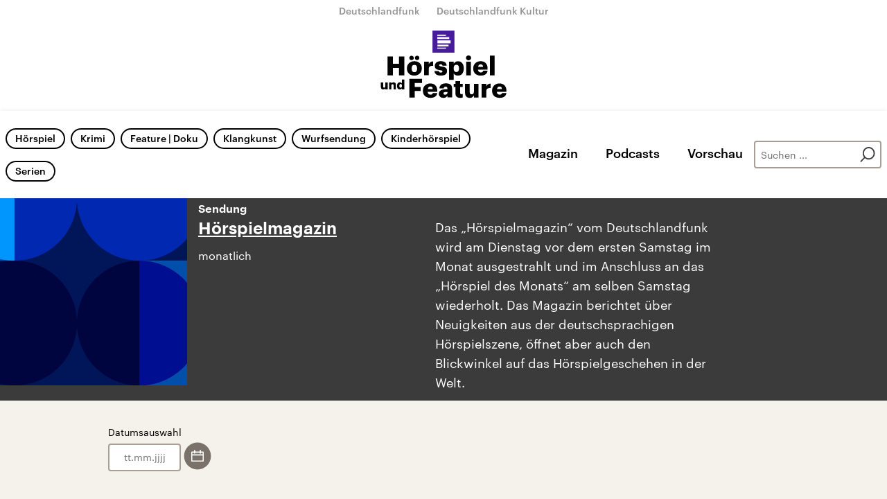

--- FILE ---
content_type: text/html;charset=UTF-8
request_url: https://www.hoerspielundfeature.de/hoerspielmagazin-100.html
body_size: 19652
content:
<!doctype html>
<html lang="de">

  <head prefix="og: http://ogp.me/ns#">
    <script class="js-client-queries" data-json="{&quot;key&quot;:&quot;4b2f15880bb35d7ab9e7881bd067a205&quot;,&quot;value&quot;:{&quot;__typename&quot;:&quot;Teaser&quot;,&quot;sophoraId&quot;:&quot;hoerspielmagazin-100&quot;,&quot;sophoraExternalId&quot;:&quot;PAPAYA_BROADCAST_694&quot;,&quot;title&quot;:&quot;Hörspielmagazin&quot;,&quot;author&quot;:null,&quot;teaserHeadline&quot;:&quot;Hörkunst&quot;,&quot;teaserHeadlineShort&quot;:null,&quot;seoTitle&quot;:null,&quot;seoTeaserText&quot;:null,&quot;hideForExternalSearch&quot;:null,&quot;catchLine&quot;:null,&quot;teasertext&quot;:&quot;Das \&quot;Hörspielmagazin\&quot; vom Deutschlandfunk wird am Dienstag vor dem ersten Samstag im Monat ausgestrahlt und im Anschluss an das \&quot;Hörspiel des Monats\&quot; am selben Samstag wiederholt. Das Magazin berichtet über Neuigkeiten aus der deutschsprachigen Hörspielszene, öffnet aber auch den Blickwinkel auf das Hörspielgeschehen in der Welt.&quot;,&quot;date&quot;:null,&quot;firstPublicationDate&quot;:&quot;2020-01-26T22:30:58.921+01:00&quot;,&quot;dateLocalizedFormatted&quot;:null,&quot;path&quot;:&quot;https://www.hoerspielundfeature.de/hoerspielmagazin-100.html&quot;,&quot;isExternalLink&quot;:false,&quot;pathPodcast&quot;:null,&quot;pathRss&quot;:&quot;https://www.hoerspielundfeature.de/hoerspielmagazin-100.rss&quot;,&quot;pathArdpodcast&quot;:null,&quot;pathPlaylist&quot;:&quot;https://www.hoerspielundfeature.de/musikliste?drsearch:series=hoerspielmagazin-100&quot;,&quot;sameOrigin&quot;:&quot;horspiel_feature&quot;,&quot;pathSameOrigin&quot;:&quot;https://www.hoerspielundfeature.de/hoerspielmagazin-100.html&quot;,&quot;primaryType&quot;:&quot;dradio-nt:page-series&quot;,&quot;contentType&quot;:null,&quot;articleSite&quot;:&quot;4f8db02a-35ae-4b78-9cd0-86b177726ec0&quot;,&quot;description&quot;:&quot;Das \&quot;Hörspielmagazin\&quot; vom Deutschlandfunk wird am Dienstag vor dem ersten Samstag im Monat ausgestrahlt und im Anschluss an das \&quot;Hörspiel des Monats\&quot; am selben Samstag wiederholt. Das Magazin berichtet über Neuigkeiten aus der deutschsprachigen Hörspielszene, öffnet aber auch den Blickwinkel auf das Hörspielgeschehen in der Welt.&quot;,&quot;siteName&quot;:&quot;deutschlandfunk&quot;,&quot;tags&quot;:null,&quot;articleImage&quot;:{&quot;__typename&quot;:&quot;ImageReference&quot;,&quot;sophoraReferenceId&quot;:&quot;FILE_645378727598228c17eaffbfa0c76d42&quot;,&quot;overridingProperties&quot;:{&quot;__typename&quot;:&quot;Image&quot;,&quot;alt&quot;:null,&quot;source&quot;:null,&quot;title&quot;:null,&quot;caption&quot;:null}},&quot;mainAudio&quot;:{&quot;__typename&quot;:&quot;SophoraReference&quot;,&quot;sophoraReferenceId&quot;:null},&quot;contentLink&quot;:null,&quot;isArchive&quot;:false,&quot;topics&quot;:[&quot;Hörspiel + Krimi&quot;,&quot;hoerspiel&quot;],&quot;socialMediaTitle&quot;:null,&quot;socialMediaTeaserText&quot;:null,&quot;socialMediaImage&quot;:null}}"></script>
    <meta charSet="utf-8" />
    <meta http-equiv="Content-Type" content="text/html; charset=utf-8" />
    <meta http-equiv="Content-Script-Type" content="text/javascript" />
    <meta http-equiv="X-UA-Compatible" content="IE=Edge" />
    <meta name="viewport" content="width=device-width, initial-scale=1" />
    <meta name="robots" content="index, follow, noarchive, max-snippet:-1, max-image-preview:large, max-video-preview:-1" />
    <link rel="shortcut icon" type="image/x-icon" href="/static/img/horspiel_feature/icons/favicon.ico" />
    <link rel="icon" type="image/x-icon" href="/static/img/horspiel_feature/icons/favicon.ico" />
    <link rel="icon" type="image/png" href="/static/img/horspiel_feature/icons/favicon-32x32.png" />
    <link rel="apple-touch-icon" href="/static/img/horspiel_feature/icons/apple-touch-icon-60x60.png" />
    <link rel="apple-touch-icon" href="/static/img/horspiel_feature/icons/apple-touch-icon-57x57.png" sizes="57x57" />
    <link rel="apple-touch-icon" href="/static/img/horspiel_feature/icons/apple-touch-icon-60x60.png" sizes="60x60" />
    <link rel="apple-touch-icon" href="/static/img/horspiel_feature/icons/apple-touch-icon-72x72.png" sizes="72x72" />
    <link rel="apple-touch-icon" href="/static/img/horspiel_feature/icons/apple-touch-icon-76x76.png" sizes="76x76" />
    <link rel="apple-touch-icon" href="/static/img/horspiel_feature/icons/apple-touch-icon-114x114.png" sizes="114x114" />
    <link rel="apple-touch-icon" href="/static/img/horspiel_feature/icons/apple-touch-icon-120x120.png" sizes="120x120" />
    <link rel="apple-touch-icon" href="/static/img/horspiel_feature/icons/apple-touch-icon-128x128.png" sizes="128x128" />
    <link rel="apple-touch-icon" href="/static/img/horspiel_feature/icons/apple-touch-icon-144x144.png" sizes="144x144" />
    <link rel="apple-touch-icon" href="/static/img/horspiel_feature/icons/apple-touch-icon-152x152.png" sizes="152x152" />
    <link rel="apple-touch-icon" href="/static/img/horspiel_feature/icons/apple-touch-icon-180x180.png" sizes="180x180" />
    <link rel="icon" type="image/png" href="/static/img/horspiel_feature/icons/favicon-16x16.png" sizes="16x16" />
    <link rel="icon" type="image/png" href="/static/img/horspiel_feature/icons/favicon-32x32.png" sizes="32x32" />
    <link rel="icon" type="image/png" href="/static/img/horspiel_feature/icons/favicon-96x96.png" sizes="96x96" />
    <link rel="icon" type="image/png" href="/static/img/horspiel_feature/icons/favicon-160x160.png" sizes="160x160" />
    <link rel="icon" type="image/png" href="/static/img/horspiel_feature/icons/favicon-192x192.png" sizes="192x192" />
    <link rel="icon" type="image/png" href="/static/img/horspiel_feature/icons/favicon-196x196.png" sizes="196x196" />
    <link rel="stylesheet" media="screen, projection, print" type="text/css" href="/static/generated/horspiel_feature/styles.css" />
    <title>Hörkunst - Hörspielmagazin</title>
    <meta name="description" content="Das &quot;Hörspielmagazin&quot; vom Deutschlandfunk wird am Dienstag vor dem ersten Samstag im Monat ausgestrahlt und im Anschluss an das &quot;Hörspiel des Monats&quot; am selben Samstag wiederholt. Das Magazin berichtet über Neuigkeiten aus der deutschsprachigen Hörspielszene, öffnet aber auch den Blickwinkel auf das Hörspielgeschehen in der Welt." />
    <meta property="og:title" content="Hörkunst - Hörspielmagazin" />
    <meta property="og:description" content="Das &quot;Hörspielmagazin&quot; vom Deutschlandfunk wird am Dienstag vor dem ersten Samstag im Monat ausgestrahlt und im Anschluss an das &quot;Hörspiel des Monats&quot; am selben Samstag wiederholt. Das Magazin berichtet über Neuigkeiten aus der deutschsprachigen Hörspielszene, öffnet aber auch den Blickwinkel auf das Hörspielgeschehen in der Welt." />
    <meta property="og:type" content="website" />
    <meta name="smartbanner:title" content="Deutschlandfunk" />
    <meta name="smartbanner:author" content="Deutschlandradio" />
    <meta name="smartbanner:price" content="LADEN" />
    <meta name="smartbanner:price-suffix-google" content=" - Im Play Store" />
    <meta name="smartbanner:icon-google" content="static/img/smartbanner-logo.png" />
    <meta name="smartbanner:button" content="Anzeigen" />
    <meta name="smartbanner:button-url-google" content="https://play.google.com/store/apps/details?id=de.deutschlandfunk.dlfaudiothek&amp;hl=de" />
    <meta name="smartbanner:enabled-platforms" content="android" />
    <meta name="smartbanner:hide-path" content="/" />
    <meta name="apple-itunes-app" content="app-id=1255398824, app-argument=https://share.deutschlandradio.de/dlf-podcast-teilen.html?doc_id=hoerspielmagazin-100" />
    <meta property="og:locale" content="de_DE" />
    <meta property="og:site_name" content="Hörspielportal" />
    <meta property="og:url" content="https://www.hoerspielundfeature.de/hoerspielmagazin-100.html" />
    <meta property="author" content="hoerspielundfeature.de" />
    <meta property="publisher" content="hoerspielundfeature.de" />
    <link id="page-url" rel="canonical" href="https://www.hoerspielundfeature.de/hoerspielmagazin-100.html" />
    <script class="js-client-queries" data-json="{&quot;key&quot;:&quot;5390b7b6239f3667e9ce241acc8c81c5&quot;,&quot;value&quot;:{&quot;__typename&quot;:&quot;PageFeeds&quot;,&quot;podcast&quot;:null,&quot;rss&quot;:&quot;https://www.hoerspielundfeature.de/hoerspielmagazin-100.rss&quot;}}"></script>
    <link rel="alternate nofollow" type="application/rss+xml" href="https://www.hoerspielundfeature.de/hoerspielmagazin-100.rss" />
    <script class="js-client-queries" data-json="{&quot;key&quot;:&quot;4b40de02f40b4d67bcbc7faf990e6a39&quot;,&quot;value&quot;:&quot;JRmIsu&quot;}"></script>
    <link rel="shortlink" href="//dlf.de/JRmIsu" />
    <meta name="facebook-domain-verification" content="wmj1sngm68oqlhps0fpq5lg6m1ifq3" />
  </head>

  <body>
    <div id="main-app" class="no-js">
      <header class="b-header js-header js-header-debug-start"><!--/esi/hf-header-inner-->
        <ul class="b-header-brand-links ">
  <li class="brand-links-item"><a class="brand-link" href="https://www.deutschlandfunk.de/" title="Deutschlandfunk" target="_blank" rel="noopener noreferrer">Deutschlandfunk</a></li>
  <li class="brand-links-item"><a class="brand-link" href="https://www.deutschlandfunkkultur.de/" title="Deutschlandfunk Kultur" target="_blank" rel="noopener noreferrer">Deutschlandfunk Kultur</a></li>
</ul>
<div class="grid-container">
  <div class="header-logo-container"><a href="/" title="Hörspiel-und-Feature-Logo - zurück zur Startseite"><span class="header-logo"></span></a><button type="button" class="b-btn-text js-button header-btn-menu-toggle js-header-btn-menu-toggle" data-stop-propagation="false" data-prevent-default="true"></button></div>
</div>
<div class="header-navigation-container">
  <div class="grid-container">
    <nav class="b-navigation">
      <div class="navigation-area-links">
        <ul class="b-list-labels">
          <script class="js-client-queries" data-json="{&quot;key&quot;:&quot;16a3562ff4f6453bcef6bc9650b2de49&quot;,&quot;value&quot;:{&quot;data&quot;:{&quot;topics&quot;:[{&quot;__typename&quot;:&quot;Topic&quot;,&quot;overviewDocument&quot;:{&quot;__typename&quot;:&quot;SophoraReference&quot;,&quot;sophoraReferenceId&quot;:&quot;065ef997-9ba2-4c3e-a967-b4c140e351ce&quot;},&quot;title&quot;:&quot;Hörspiel&quot;},{&quot;__typename&quot;:&quot;Topic&quot;,&quot;overviewDocument&quot;:{&quot;__typename&quot;:&quot;SophoraReference&quot;,&quot;sophoraReferenceId&quot;:&quot;b3928ef9-3749-49f4-af3e-9c4431124c47&quot;},&quot;title&quot;:&quot;Krimi&quot;},{&quot;__typename&quot;:&quot;Topic&quot;,&quot;overviewDocument&quot;:{&quot;__typename&quot;:&quot;SophoraReference&quot;,&quot;sophoraReferenceId&quot;:&quot;ea422526-ab95-4900-80e2-ecfa58ece18b&quot;},&quot;title&quot;:&quot;Feature | Doku&quot;},{&quot;__typename&quot;:&quot;Topic&quot;,&quot;overviewDocument&quot;:{&quot;__typename&quot;:&quot;SophoraReference&quot;,&quot;sophoraReferenceId&quot;:&quot;04306c39-fc88-435c-a965-0ff5b993d4d9&quot;},&quot;title&quot;:&quot;Klangkunst&quot;},{&quot;__typename&quot;:&quot;Topic&quot;,&quot;overviewDocument&quot;:{&quot;__typename&quot;:&quot;SophoraReference&quot;,&quot;sophoraReferenceId&quot;:&quot;d4f35d86-55bc-463a-bd54-cca7dace3fd6&quot;},&quot;title&quot;:&quot;Wurfsendung&quot;},{&quot;__typename&quot;:&quot;Topic&quot;,&quot;overviewDocument&quot;:{&quot;__typename&quot;:&quot;SophoraReference&quot;,&quot;sophoraReferenceId&quot;:&quot;PAPAYA_PODCAST_3420_668&quot;},&quot;title&quot;:&quot;Kinderhörspiel&quot;},{&quot;__typename&quot;:&quot;Topic&quot;,&quot;overviewDocument&quot;:{&quot;__typename&quot;:&quot;SophoraReference&quot;,&quot;sophoraReferenceId&quot;:&quot;ad60bc4d-e776-4107-ac4f-720acb94cac0&quot;},&quot;title&quot;:&quot;Serien&quot;}]},&quot;loading&quot;:false}}"></script>
          <script class="js-client-queries" data-json="{&quot;key&quot;:&quot;2e59fa614c79366c803f1cb32039ef62&quot;,&quot;value&quot;:{&quot;__typename&quot;:&quot;Teaser&quot;,&quot;sophoraId&quot;:&quot;hf-hoerspiel-102&quot;,&quot;sophoraExternalId&quot;:&quot;065ef997-9ba2-4c3e-a967-b4c140e351ce&quot;,&quot;title&quot;:&quot;Hörspiel&quot;,&quot;author&quot;:null,&quot;teaserHeadline&quot;:null,&quot;teaserHeadlineShort&quot;:null,&quot;seoTitle&quot;:null,&quot;seoTeaserText&quot;:null,&quot;hideForExternalSearch&quot;:null,&quot;catchLine&quot;:null,&quot;teasertext&quot;:&quot;Klassiker der Literatur, spannende Dramen, unterhaltende Erzählungen und innovative Sound Art. Hier gibt es große Stories, starke Stimmen und feine Klänge – Hörspiele von Deutschlandfunk und Deutschlandfunk Kultur.&quot;,&quot;date&quot;:null,&quot;firstPublicationDate&quot;:&quot;2020-10-26T10:45:06.560+01:00&quot;,&quot;dateLocalizedFormatted&quot;:null,&quot;path&quot;:&quot;https://www.hoerspielundfeature.de/hf-hoerspiel-102.html&quot;,&quot;isExternalLink&quot;:false,&quot;pathPodcast&quot;:&quot;https://www.hoerspielundfeature.de/hf-hoerspiel-102.xml&quot;,&quot;pathRss&quot;:&quot;https://www.hoerspielundfeature.de/hf-hoerspiel-102.rss&quot;,&quot;pathArdpodcast&quot;:null,&quot;pathPlaylist&quot;:null,&quot;sameOrigin&quot;:&quot;horspiel_feature&quot;,&quot;pathSameOrigin&quot;:&quot;https://www.hoerspielundfeature.de/hf-hoerspiel-102.html&quot;,&quot;primaryType&quot;:&quot;dradio-nt:page-index&quot;,&quot;contentType&quot;:&quot;topic&quot;,&quot;articleSite&quot;:&quot;8b03297f-1f18-4708-9efa-38dd8e243cc2&quot;,&quot;description&quot;:null,&quot;siteName&quot;:&quot;hoerspiel-und-feature&quot;,&quot;tags&quot;:null,&quot;articleImage&quot;:null,&quot;mainAudio&quot;:{&quot;__typename&quot;:&quot;SophoraReference&quot;,&quot;sophoraReferenceId&quot;:null},&quot;contentLink&quot;:null,&quot;isArchive&quot;:false,&quot;topics&quot;:[],&quot;socialMediaTitle&quot;:null,&quot;socialMediaTeaserText&quot;:null,&quot;socialMediaImage&quot;:null}}"></script>
          <li class="list-labels-item"><a class="b-label  js-navi-link" href="https://www.hoerspielundfeature.de/hf-hoerspiel-102.html" title="Hörspiel">Hörspiel</a></li>
          <script class="js-client-queries" data-json="{&quot;key&quot;:&quot;fdf485fb9ec098a1daa3c64d9f03031c&quot;,&quot;value&quot;:{&quot;__typename&quot;:&quot;Teaser&quot;,&quot;sophoraId&quot;:&quot;hf-krimi-102&quot;,&quot;sophoraExternalId&quot;:&quot;b3928ef9-3749-49f4-af3e-9c4431124c47&quot;,&quot;title&quot;:&quot;Krimi&quot;,&quot;author&quot;:null,&quot;teaserHeadline&quot;:null,&quot;teaserHeadlineShort&quot;:null,&quot;seoTitle&quot;:null,&quot;seoTeaserText&quot;:null,&quot;hideForExternalSearch&quot;:null,&quot;catchLine&quot;:null,&quot;teasertext&quot;:&quot;Die ganze Welt des Krimis: Von Agatha Christie bis Donna Leon, von Kommissar Sörensen bis Professor van Dusen. Spannende Originalhörspiele, internationale Bestseller, literarische Thriller, Komödien und Klassiker aus den Archiven. Krimi-Hörspiele von Deutschlandfunk und Deutschlandfunk Kultur.&quot;,&quot;date&quot;:null,&quot;firstPublicationDate&quot;:&quot;2020-10-26T10:45:48.015+01:00&quot;,&quot;dateLocalizedFormatted&quot;:null,&quot;path&quot;:&quot;https://www.hoerspielundfeature.de/hf-krimi-102.html&quot;,&quot;isExternalLink&quot;:false,&quot;pathPodcast&quot;:&quot;https://www.hoerspielundfeature.de/hf-krimi-102.xml&quot;,&quot;pathRss&quot;:&quot;https://www.hoerspielundfeature.de/hf-krimi-102.rss&quot;,&quot;pathArdpodcast&quot;:null,&quot;pathPlaylist&quot;:null,&quot;sameOrigin&quot;:&quot;horspiel_feature&quot;,&quot;pathSameOrigin&quot;:&quot;https://www.hoerspielundfeature.de/hf-krimi-102.html&quot;,&quot;primaryType&quot;:&quot;dradio-nt:page-index&quot;,&quot;contentType&quot;:&quot;topic&quot;,&quot;articleSite&quot;:&quot;8b03297f-1f18-4708-9efa-38dd8e243cc2&quot;,&quot;description&quot;:null,&quot;siteName&quot;:&quot;hoerspiel-und-feature&quot;,&quot;tags&quot;:null,&quot;articleImage&quot;:null,&quot;mainAudio&quot;:{&quot;__typename&quot;:&quot;SophoraReference&quot;,&quot;sophoraReferenceId&quot;:null},&quot;contentLink&quot;:null,&quot;isArchive&quot;:false,&quot;topics&quot;:[],&quot;socialMediaTitle&quot;:null,&quot;socialMediaTeaserText&quot;:null,&quot;socialMediaImage&quot;:null}}"></script>
          <li class="list-labels-item"><a class="b-label  js-navi-link" href="https://www.hoerspielundfeature.de/hf-krimi-102.html" title="Krimi">Krimi</a></li>
          <script class="js-client-queries" data-json="{&quot;key&quot;:&quot;5c2efcf4767b8c56898a755153acc0d1&quot;,&quot;value&quot;:{&quot;__typename&quot;:&quot;Teaser&quot;,&quot;sophoraId&quot;:&quot;hf-feature-102&quot;,&quot;sophoraExternalId&quot;:&quot;ea422526-ab95-4900-80e2-ecfa58ece18b&quot;,&quot;title&quot;:&quot;Feature | Doku&quot;,&quot;author&quot;:null,&quot;teaserHeadline&quot;:null,&quot;teaserHeadlineShort&quot;:null,&quot;seoTitle&quot;:null,&quot;seoTeaserText&quot;:null,&quot;hideForExternalSearch&quot;:null,&quot;catchLine&quot;:null,&quot;teasertext&quot;:&quot;Der Dokumentarfilm im Radio: Features, Lang- und Kurz-Dokus, investigative Audio Stories und popkulturelle Reportagen. Das Leben in Nahaufnahme, erzählt aus unerwarteten Perspektiven. Aus den Programmen von Deutschlandfunk und Deutschlandfunk Kultur.&quot;,&quot;date&quot;:null,&quot;firstPublicationDate&quot;:&quot;2020-10-26T10:43:11.975+01:00&quot;,&quot;dateLocalizedFormatted&quot;:null,&quot;path&quot;:&quot;https://www.hoerspielundfeature.de/hf-feature-102.html&quot;,&quot;isExternalLink&quot;:false,&quot;pathPodcast&quot;:&quot;https://www.hoerspielundfeature.de/hf-feature-102.xml&quot;,&quot;pathRss&quot;:&quot;https://www.hoerspielundfeature.de/hf-feature-102.rss&quot;,&quot;pathArdpodcast&quot;:null,&quot;pathPlaylist&quot;:null,&quot;sameOrigin&quot;:&quot;horspiel_feature&quot;,&quot;pathSameOrigin&quot;:&quot;https://www.hoerspielundfeature.de/hf-feature-102.html&quot;,&quot;primaryType&quot;:&quot;dradio-nt:page-index&quot;,&quot;contentType&quot;:&quot;topic&quot;,&quot;articleSite&quot;:&quot;8b03297f-1f18-4708-9efa-38dd8e243cc2&quot;,&quot;description&quot;:null,&quot;siteName&quot;:&quot;hoerspiel-und-feature&quot;,&quot;tags&quot;:null,&quot;articleImage&quot;:null,&quot;mainAudio&quot;:{&quot;__typename&quot;:&quot;SophoraReference&quot;,&quot;sophoraReferenceId&quot;:null},&quot;contentLink&quot;:null,&quot;isArchive&quot;:false,&quot;topics&quot;:[],&quot;socialMediaTitle&quot;:null,&quot;socialMediaTeaserText&quot;:null,&quot;socialMediaImage&quot;:null}}"></script>
          <li class="list-labels-item"><a class="b-label  js-navi-link" href="https://www.hoerspielundfeature.de/hf-feature-102.html" title="Feature | Doku">Feature | Doku</a></li>
          <script class="js-client-queries" data-json="{&quot;key&quot;:&quot;94bd071d02cf89648bd04076421dd575&quot;,&quot;value&quot;:{&quot;__typename&quot;:&quot;Teaser&quot;,&quot;sophoraId&quot;:&quot;hf-klangkunst-102&quot;,&quot;sophoraExternalId&quot;:&quot;04306c39-fc88-435c-a965-0ff5b993d4d9&quot;,&quot;title&quot;:&quot;Klangkunst&quot;,&quot;author&quot;:null,&quot;teaserHeadline&quot;:null,&quot;teaserHeadlineShort&quot;:null,&quot;seoTitle&quot;:null,&quot;seoTeaserText&quot;:null,&quot;hideForExternalSearch&quot;:null,&quot;catchLine&quot;:null,&quot;teasertext&quot;:&quot;Kunst für die Ohren: Klanglandschaften, konkrete Poesie, musique concrète, electronica, sound art, ars acustica, field recording und vieles mehr. In der Klangkunst feiern wir die Vielfalt von Klangkulturen aus aller Welt an der Grenzlinie zwischen Literatur, Klang, Geräusch und Musik.&quot;,&quot;date&quot;:null,&quot;firstPublicationDate&quot;:&quot;2020-10-26T10:46:36.790+01:00&quot;,&quot;dateLocalizedFormatted&quot;:null,&quot;path&quot;:&quot;https://www.hoerspielundfeature.de/hf-klangkunst-102.html&quot;,&quot;isExternalLink&quot;:false,&quot;pathPodcast&quot;:&quot;https://www.hoerspielundfeature.de/hf-klangkunst-102.xml&quot;,&quot;pathRss&quot;:&quot;https://www.hoerspielundfeature.de/hf-klangkunst-102.rss&quot;,&quot;pathArdpodcast&quot;:null,&quot;pathPlaylist&quot;:null,&quot;sameOrigin&quot;:&quot;horspiel_feature&quot;,&quot;pathSameOrigin&quot;:&quot;https://www.hoerspielundfeature.de/hf-klangkunst-102.html&quot;,&quot;primaryType&quot;:&quot;dradio-nt:page-index&quot;,&quot;contentType&quot;:&quot;topic&quot;,&quot;articleSite&quot;:&quot;8b03297f-1f18-4708-9efa-38dd8e243cc2&quot;,&quot;description&quot;:null,&quot;siteName&quot;:&quot;hoerspiel-und-feature&quot;,&quot;tags&quot;:null,&quot;articleImage&quot;:null,&quot;mainAudio&quot;:{&quot;__typename&quot;:&quot;SophoraReference&quot;,&quot;sophoraReferenceId&quot;:null},&quot;contentLink&quot;:null,&quot;isArchive&quot;:false,&quot;topics&quot;:[],&quot;socialMediaTitle&quot;:null,&quot;socialMediaTeaserText&quot;:null,&quot;socialMediaImage&quot;:null}}"></script>
          <li class="list-labels-item"><a class="b-label  js-navi-link" href="https://www.hoerspielundfeature.de/hf-klangkunst-102.html" title="Klangkunst">Klangkunst</a></li>
          <script class="js-client-queries" data-json="{&quot;key&quot;:&quot;05a2dfc1cbc299d069ed553651ddc70c&quot;,&quot;value&quot;:{&quot;__typename&quot;:&quot;Teaser&quot;,&quot;sophoraId&quot;:&quot;hf-wurfsendung-100&quot;,&quot;sophoraExternalId&quot;:&quot;d4f35d86-55bc-463a-bd54-cca7dace3fd6&quot;,&quot;title&quot;:&quot;Wurfsendung&quot;,&quot;author&quot;:null,&quot;teaserHeadline&quot;:null,&quot;teaserHeadlineShort&quot;:null,&quot;seoTitle&quot;:null,&quot;seoTeaserText&quot;:null,&quot;hideForExternalSearch&quot;:&quot;false&quot;,&quot;catchLine&quot;:null,&quot;teasertext&quot;:&quot;20 Jahre lang war sie das kürzeste Hörspielformat der Welt: Bis April 2024 wurde die Wurfsendung mehrmals täglich ins Programm von Deutschlandfunk Kultur gestreut. Sie warb für abwegige Gedanken, neue Wahrnehmungen und intelligenten Humor. Das Archiv der Wurfsendung ist weiterhin hier zu hören.&quot;,&quot;date&quot;:null,&quot;firstPublicationDate&quot;:&quot;2020-10-26T10:48:02.357+01:00&quot;,&quot;dateLocalizedFormatted&quot;:null,&quot;path&quot;:&quot;https://www.hoerspielundfeature.de/hf-wurfsendung-100.html&quot;,&quot;isExternalLink&quot;:false,&quot;pathPodcast&quot;:&quot;https://www.hoerspielundfeature.de/hf-wurfsendung-100.xml&quot;,&quot;pathRss&quot;:&quot;https://www.hoerspielundfeature.de/hf-wurfsendung-100.rss&quot;,&quot;pathArdpodcast&quot;:null,&quot;pathPlaylist&quot;:null,&quot;sameOrigin&quot;:&quot;horspiel_feature&quot;,&quot;pathSameOrigin&quot;:&quot;https://www.hoerspielundfeature.de/hf-wurfsendung-100.html&quot;,&quot;primaryType&quot;:&quot;dradio-nt:page-index&quot;,&quot;contentType&quot;:&quot;news&quot;,&quot;articleSite&quot;:&quot;8b03297f-1f18-4708-9efa-38dd8e243cc2&quot;,&quot;description&quot;:null,&quot;siteName&quot;:&quot;hoerspiel-und-feature&quot;,&quot;tags&quot;:null,&quot;articleImage&quot;:{&quot;__typename&quot;:&quot;ImageReference&quot;,&quot;sophoraReferenceId&quot;:&quot;eb4c78bc-57a1-4b48-b804-30262b20dd92&quot;,&quot;overridingProperties&quot;:{&quot;__typename&quot;:&quot;Image&quot;,&quot;alt&quot;:null,&quot;source&quot;:null,&quot;title&quot;:null,&quot;caption&quot;:null}},&quot;mainAudio&quot;:{&quot;__typename&quot;:&quot;SophoraReference&quot;,&quot;sophoraReferenceId&quot;:null},&quot;contentLink&quot;:null,&quot;isArchive&quot;:false,&quot;topics&quot;:[],&quot;socialMediaTitle&quot;:null,&quot;socialMediaTeaserText&quot;:null,&quot;socialMediaImage&quot;:null}}"></script>
          <li class="list-labels-item"><a class="b-label  js-navi-link" href="https://www.hoerspielundfeature.de/hf-wurfsendung-100.html" title="Wurfsendung">Wurfsendung</a></li>
          <script class="js-client-queries" data-json="{&quot;key&quot;:&quot;fa90afd9ea32f6dc70b56dc83310eaa0&quot;,&quot;value&quot;:{&quot;__typename&quot;:&quot;Teaser&quot;,&quot;sophoraId&quot;:&quot;kinderhoerspiel-118&quot;,&quot;sophoraExternalId&quot;:&quot;PAPAYA_PODCAST_3420_668&quot;,&quot;title&quot;:&quot;Kakadu – Das Kinderhörspiel&quot;,&quot;author&quot;:null,&quot;teaserHeadline&quot;:&quot;Kakadu&quot;,&quot;teaserHeadlineShort&quot;:null,&quot;seoTitle&quot;:null,&quot;seoTeaserText&quot;:null,&quot;hideForExternalSearch&quot;:null,&quot;catchLine&quot;:null,&quot;teasertext&quot;:&quot;Im Kinderhörspiel von Deutschlandfunk Kultur werden Geschichten lebendig. In unseren Hörspielstudios zaubern wir die unterschiedlichsten Welten herbei: einen Elfenwald, die Tiefsee oder eine Mäusehöhle. Und all das nur durch Musik, Geräusche und die Spielfreude der Schauspieler und der vielen begabten Kinder. Unsere Geschichten eignen sich meist für Hörer ab 7 Jahren. &quot;,&quot;date&quot;:null,&quot;firstPublicationDate&quot;:&quot;2020-05-16T09:35:09.280+02:00&quot;,&quot;dateLocalizedFormatted&quot;:null,&quot;path&quot;:&quot;https://www.kakadu.de/kinderhoerspiel-118.html&quot;,&quot;isExternalLink&quot;:false,&quot;pathPodcast&quot;:&quot;https://www.kakadu.de/kinderhoerspiel-118.xml&quot;,&quot;pathRss&quot;:&quot;https://www.kakadu.de/kinderhoerspiel-118.rss&quot;,&quot;pathArdpodcast&quot;:&quot;https://feeds.deutschlandradio.de/kinderhoerspiel-118.ardpodcast&quot;,&quot;pathPlaylist&quot;:null,&quot;sameOrigin&quot;:&quot;horspiel_feature&quot;,&quot;pathSameOrigin&quot;:&quot;https://www.hoerspielundfeature.de/kinderhoerspiel-118.html&quot;,&quot;primaryType&quot;:&quot;dradio-nt:page-podcast&quot;,&quot;contentType&quot;:null,&quot;articleSite&quot;:&quot;64df3047-eea5-411a-877c-c415f344a8e7&quot;,&quot;description&quot;:&quot;Im Kinderhörspiel von Deutschlandfunk Kultur werden Geschichten lebendig. In unseren Hörspielstudios zaubern wir die unterschiedlichsten Welten herbei: einen Elfenwald, die Tiefsee oder eine Mäusehöhle. Und all das nur durch Musik, Geräusche und die Spielfreude der Schauspieler und der vielen begabten Kinder. Unsere Geschichten eignen sich meist für Hörer ab 7 Jahren. &quot;,&quot;siteName&quot;:&quot;deutschlandfunk-kultur&quot;,&quot;tags&quot;:null,&quot;articleImage&quot;:{&quot;__typename&quot;:&quot;ImageReference&quot;,&quot;sophoraReferenceId&quot;:&quot;FILE_9ac926df16c242d33aa4876fd8be2676&quot;,&quot;overridingProperties&quot;:{&quot;__typename&quot;:&quot;Image&quot;,&quot;alt&quot;:null,&quot;source&quot;:null,&quot;title&quot;:null,&quot;caption&quot;:null}},&quot;mainAudio&quot;:{&quot;__typename&quot;:&quot;SophoraReference&quot;,&quot;sophoraReferenceId&quot;:null},&quot;contentLink&quot;:null,&quot;isArchive&quot;:false,&quot;topics&quot;:[&quot;Für Kinder&quot;],&quot;socialMediaTitle&quot;:null,&quot;socialMediaTeaserText&quot;:null,&quot;socialMediaImage&quot;:null}}"></script>
          <li class="list-labels-item"><a class="b-label  js-navi-link" href="https://www.kakadu.de/kinderhoerspiel-118.html" title="Kinderhörspiel">Kinderhörspiel</a></li>
          <script class="js-client-queries" data-json="{&quot;key&quot;:&quot;abd3990c4a8949ffe7356f207c0e1fed&quot;,&quot;value&quot;:{&quot;__typename&quot;:&quot;Teaser&quot;,&quot;sophoraId&quot;:&quot;hoerspiel-und-feature-serie-100&quot;,&quot;sophoraExternalId&quot;:&quot;ad60bc4d-e776-4107-ac4f-720acb94cac0&quot;,&quot;title&quot;:&quot;Serien&quot;,&quot;author&quot;:null,&quot;teaserHeadline&quot;:null,&quot;teaserHeadlineShort&quot;:null,&quot;seoTitle&quot;:null,&quot;seoTeaserText&quot;:null,&quot;hideForExternalSearch&quot;:&quot;false&quot;,&quot;catchLine&quot;:null,&quot;teasertext&quot;:&quot;Hören in Serie: An dieser Stelle gibt es die besten Geschichten in mehreren Teilen von Deutschlandfunk und Deutschlandfunk Kultur. Ob dokumentarisches Feature, spannender Krimi, Hörspiel-Klassiker – Wiederholungstäter kommen hier voll auf ihre Kosten.&quot;,&quot;date&quot;:null,&quot;firstPublicationDate&quot;:&quot;2021-11-08T11:31:34.500+01:00&quot;,&quot;dateLocalizedFormatted&quot;:null,&quot;path&quot;:&quot;https://www.hoerspielundfeature.de/hoerspiel-und-feature-serie-100.html&quot;,&quot;isExternalLink&quot;:false,&quot;pathPodcast&quot;:&quot;https://www.hoerspielundfeature.de/hoerspiel-und-feature-serie-100.xml&quot;,&quot;pathRss&quot;:&quot;https://www.hoerspielundfeature.de/hoerspiel-und-feature-serie-100.rss&quot;,&quot;pathArdpodcast&quot;:null,&quot;pathPlaylist&quot;:null,&quot;sameOrigin&quot;:&quot;horspiel_feature&quot;,&quot;pathSameOrigin&quot;:&quot;https://www.hoerspielundfeature.de/hoerspiel-und-feature-serie-100.html&quot;,&quot;primaryType&quot;:&quot;dradio-nt:page-index&quot;,&quot;contentType&quot;:&quot;audioLibraryTopicRibbon&quot;,&quot;articleSite&quot;:&quot;8b03297f-1f18-4708-9efa-38dd8e243cc2&quot;,&quot;description&quot;:null,&quot;siteName&quot;:&quot;hoerspiel-und-feature&quot;,&quot;tags&quot;:null,&quot;articleImage&quot;:{&quot;__typename&quot;:&quot;ImageReference&quot;,&quot;sophoraReferenceId&quot;:&quot;c907214b-3792-43e7-b748-e8ef13fdbe86&quot;,&quot;overridingProperties&quot;:{&quot;__typename&quot;:&quot;Image&quot;,&quot;alt&quot;:null,&quot;source&quot;:null,&quot;title&quot;:null,&quot;caption&quot;:null}},&quot;mainAudio&quot;:{&quot;__typename&quot;:&quot;SophoraReference&quot;,&quot;sophoraReferenceId&quot;:null},&quot;contentLink&quot;:null,&quot;isArchive&quot;:false,&quot;topics&quot;:[],&quot;socialMediaTitle&quot;:null,&quot;socialMediaTeaserText&quot;:null,&quot;socialMediaImage&quot;:null}}"></script>
          <li class="list-labels-item"><a class="b-label  js-navi-link" href="https://www.hoerspielundfeature.de/hoerspiel-und-feature-serie-100.html" title="Serien">Serien</a></li>
        </ul>
        <ul class="navigation-link-list">
          <script class="js-client-queries" data-json="{&quot;key&quot;:&quot;82c180e21118650cc71def3d6b7e78fd&quot;,&quot;value&quot;:{&quot;__typename&quot;:&quot;SiteMainNavigation&quot;,&quot;items&quot;:[{&quot;__typename&quot;:&quot;TeaserReference&quot;,&quot;sophoraReferenceId&quot;:&quot;e9a6657f-a6f3-4bc1-8265-0419a576eb9c&quot;,&quot;overridingProperties&quot;:{&quot;__typename&quot;:&quot;Teaser&quot;,&quot;title&quot;:&quot;Magazin&quot;}},{&quot;__typename&quot;:&quot;TeaserReference&quot;,&quot;sophoraReferenceId&quot;:&quot;82340759-ef29-4db7-8d8f-c8a96d88b551&quot;,&quot;overridingProperties&quot;:{&quot;__typename&quot;:&quot;Teaser&quot;,&quot;title&quot;:&quot;Podcasts&quot;}},{&quot;__typename&quot;:&quot;TeaserReference&quot;,&quot;sophoraReferenceId&quot;:&quot;655b6a57-ce5a-412a-ab6a-8b34f18d673a&quot;,&quot;overridingProperties&quot;:{&quot;__typename&quot;:&quot;Teaser&quot;,&quot;title&quot;:&quot;Vorschau&quot;}}]}}"></script>
          <script class="js-client-queries" data-json="{&quot;key&quot;:&quot;a9be2515d9007faa238fd14ad6524b35&quot;,&quot;value&quot;:{&quot;__typename&quot;:&quot;Teaser&quot;,&quot;sophoraId&quot;:&quot;hf-magazin-100&quot;,&quot;sophoraExternalId&quot;:&quot;e9a6657f-a6f3-4bc1-8265-0419a576eb9c&quot;,&quot;title&quot;:&quot;Magazin&quot;,&quot;author&quot;:null,&quot;teaserHeadline&quot;:null,&quot;teaserHeadlineShort&quot;:null,&quot;seoTitle&quot;:null,&quot;seoTeaserText&quot;:null,&quot;hideForExternalSearch&quot;:null,&quot;catchLine&quot;:null,&quot;teasertext&quot;:&quot;Im Radiokunst-Magazin von Deutschlandfunk und Deutschlandfunk Kultur blicken wir hinter die Kulissen von Hörspiel und Feature. Interviews, Portraits, Werkstattberichte &amp; Hintergründiges. Zum Hören und Lesen.&quot;,&quot;date&quot;:null,&quot;firstPublicationDate&quot;:&quot;2021-04-29T14:20:59.942+02:00&quot;,&quot;dateLocalizedFormatted&quot;:null,&quot;path&quot;:&quot;https://www.hoerspielundfeature.de/magazin&quot;,&quot;isExternalLink&quot;:false,&quot;pathPodcast&quot;:&quot;https://www.hoerspielundfeature.de/magazin&quot;,&quot;pathRss&quot;:&quot;https://www.hoerspielundfeature.de/magazin&quot;,&quot;pathArdpodcast&quot;:null,&quot;pathPlaylist&quot;:null,&quot;sameOrigin&quot;:&quot;horspiel_feature&quot;,&quot;pathSameOrigin&quot;:&quot;https://www.hoerspielundfeature.de/magazin&quot;,&quot;primaryType&quot;:&quot;dradio-nt:page-index&quot;,&quot;contentType&quot;:&quot;topic&quot;,&quot;articleSite&quot;:&quot;8b03297f-1f18-4708-9efa-38dd8e243cc2&quot;,&quot;description&quot;:null,&quot;siteName&quot;:&quot;hoerspiel-und-feature&quot;,&quot;tags&quot;:null,&quot;articleImage&quot;:{&quot;__typename&quot;:&quot;ImageReference&quot;,&quot;sophoraReferenceId&quot;:&quot;FILE_1799a24dcd63956ca81040caa4861455&quot;,&quot;overridingProperties&quot;:{&quot;__typename&quot;:&quot;Image&quot;,&quot;alt&quot;:null,&quot;source&quot;:null,&quot;title&quot;:null,&quot;caption&quot;:null}},&quot;mainAudio&quot;:{&quot;__typename&quot;:&quot;SophoraReference&quot;,&quot;sophoraReferenceId&quot;:null},&quot;contentLink&quot;:null,&quot;isArchive&quot;:false,&quot;topics&quot;:[],&quot;socialMediaTitle&quot;:null,&quot;socialMediaTeaserText&quot;:null,&quot;socialMediaImage&quot;:null}}"></script>
          <li class="navigation-link-item"><a href="https://www.hoerspielundfeature.de/magazin" title="Magazin" class="navigation-link js-navi-link">Magazin</a></li>
          <script class="js-client-queries" data-json="{&quot;key&quot;:&quot;ff55e35a85923c79f359711cd9e6ae33&quot;,&quot;value&quot;:{&quot;__typename&quot;:&quot;Teaser&quot;,&quot;sophoraId&quot;:&quot;navigation-podcasts-102&quot;,&quot;sophoraExternalId&quot;:&quot;82340759-ef29-4db7-8d8f-c8a96d88b551&quot;,&quot;title&quot;:&quot;Podcasts&quot;,&quot;author&quot;:null,&quot;teaserHeadline&quot;:null,&quot;teaserHeadlineShort&quot;:null,&quot;seoTitle&quot;:null,&quot;seoTeaserText&quot;:null,&quot;hideForExternalSearch&quot;:&quot;false&quot;,&quot;catchLine&quot;:null,&quot;teasertext&quot;:null,&quot;date&quot;:null,&quot;firstPublicationDate&quot;:&quot;2020-03-27T16:49:29.764+01:00&quot;,&quot;dateLocalizedFormatted&quot;:null,&quot;path&quot;:&quot;https://www.hoerspielundfeature.de/podcasts&quot;,&quot;isExternalLink&quot;:false,&quot;pathPodcast&quot;:&quot;https://www.hoerspielundfeature.de/podcasts&quot;,&quot;pathRss&quot;:&quot;https://www.hoerspielundfeature.de/podcasts&quot;,&quot;pathArdpodcast&quot;:null,&quot;pathPlaylist&quot;:null,&quot;sameOrigin&quot;:&quot;horspiel_feature&quot;,&quot;pathSameOrigin&quot;:&quot;https://www.hoerspielundfeature.de/podcasts&quot;,&quot;primaryType&quot;:&quot;dradio-nt:page-index&quot;,&quot;contentType&quot;:null,&quot;articleSite&quot;:&quot;8b03297f-1f18-4708-9efa-38dd8e243cc2&quot;,&quot;description&quot;:null,&quot;siteName&quot;:&quot;hoerspiel-und-feature&quot;,&quot;tags&quot;:null,&quot;articleImage&quot;:null,&quot;mainAudio&quot;:{&quot;__typename&quot;:&quot;SophoraReference&quot;,&quot;sophoraReferenceId&quot;:null},&quot;contentLink&quot;:null,&quot;isArchive&quot;:false,&quot;topics&quot;:[],&quot;socialMediaTitle&quot;:null,&quot;socialMediaTeaserText&quot;:null,&quot;socialMediaImage&quot;:null}}"></script>
          <li class="navigation-link-item"><a href="https://www.hoerspielundfeature.de/podcasts" title="Podcasts" class="navigation-link js-navi-link">Podcasts</a></li>
          <script class="js-client-queries" data-json="{&quot;key&quot;:&quot;6ef7ba5fabb95f9018bec82ae3d3db72&quot;,&quot;value&quot;:{&quot;__typename&quot;:&quot;Teaser&quot;,&quot;sophoraId&quot;:&quot;navigation-programm-100&quot;,&quot;sophoraExternalId&quot;:&quot;655b6a57-ce5a-412a-ab6a-8b34f18d673a&quot;,&quot;title&quot;:&quot;Vorschau&quot;,&quot;author&quot;:null,&quot;teaserHeadline&quot;:null,&quot;teaserHeadlineShort&quot;:null,&quot;seoTitle&quot;:null,&quot;seoTeaserText&quot;:null,&quot;hideForExternalSearch&quot;:null,&quot;catchLine&quot;:null,&quot;teasertext&quot;:null,&quot;date&quot;:null,&quot;firstPublicationDate&quot;:&quot;2020-03-27T16:49:06.439+01:00&quot;,&quot;dateLocalizedFormatted&quot;:null,&quot;path&quot;:&quot;https://www.hoerspielundfeature.de/programm&quot;,&quot;isExternalLink&quot;:false,&quot;pathPodcast&quot;:&quot;https://www.hoerspielundfeature.de/programm&quot;,&quot;pathRss&quot;:&quot;https://www.hoerspielundfeature.de/programm&quot;,&quot;pathArdpodcast&quot;:null,&quot;pathPlaylist&quot;:null,&quot;sameOrigin&quot;:&quot;horspiel_feature&quot;,&quot;pathSameOrigin&quot;:&quot;https://www.hoerspielundfeature.de/programm&quot;,&quot;primaryType&quot;:&quot;dradio-nt:page-index&quot;,&quot;contentType&quot;:null,&quot;articleSite&quot;:&quot;8b03297f-1f18-4708-9efa-38dd8e243cc2&quot;,&quot;description&quot;:null,&quot;siteName&quot;:&quot;hoerspiel-und-feature&quot;,&quot;tags&quot;:null,&quot;articleImage&quot;:null,&quot;mainAudio&quot;:{&quot;__typename&quot;:&quot;SophoraReference&quot;,&quot;sophoraReferenceId&quot;:null},&quot;contentLink&quot;:null,&quot;isArchive&quot;:false,&quot;topics&quot;:[],&quot;socialMediaTitle&quot;:null,&quot;socialMediaTeaserText&quot;:null,&quot;socialMediaImage&quot;:null}}"></script>
          <li class="navigation-link-item"><a href="https://www.hoerspielundfeature.de/programm" title="Vorschau" class="navigation-link js-navi-link">Vorschau</a></li>
        </ul>
      </div>
      <div class="navigation-area-search">
        <div class="js-search" data-json="{&quot;inputPlaceholder&quot;:&quot;Suchen ...&quot;,&quot;datesRangeFallback&quot;:&quot;&quot;}">
          <script class="js-client-queries" data-json="{&quot;key&quot;:&quot;f71cd47a414958e9ed1cb2ea6c1b2367&quot;,&quot;value&quot;:{&quot;data&quot;:{&quot;siteAudiothek&quot;:{&quot;__typename&quot;:&quot;SiteAudiothek&quot;,&quot;pathSameOrigin&quot;:&quot;/suche&quot;}},&quot;loading&quot;:false}}"></script>
          <form class="b-search" id="search-form" action="/suche" method="GET" target="_top"><input type="text" class="search-input" name="drsearch:searchText" placeholder="Suchen ..." />
            <script class="js-client-queries" data-json="{&quot;key&quot;:&quot;9d770668f0357cc41f8efeaf5aa8f15e&quot;,&quot;value&quot;:{&quot;__typename&quot;:&quot;Site&quot;,&quot;site&quot;:&quot;horspiel_feature&quot;,&quot;siteUuid&quot;:&quot;8b03297f-1f18-4708-9efa-38dd8e243cc2&quot;}}"></script><input type="hidden" name="drsearch:stations" value="8b03297f-1f18-4708-9efa-38dd8e243cc2" /><button class="search-submit" type="submit" title="Suche starten"><svg xmlns="http://www.w3.org/2000/svg" x="0" y="0" enable-background="new 0 0 15 15" version="1.1" viewBox="0 0 15 15" width="15" height="15" xml:space="preserve">
                <path d="M14.9,13l-4-4c1.7-2.8,0.9-6.4-1.8-8.2S2.7,0,1,2.8c-1.7,2.8-0.9,6.4,1.8,8.2C4.7,12.1,7.1,12.1,9,11 l4,4L14.9,13z M2.3,5.9c0-2,1.7-3.7,3.7-3.7c2,0,3.7,1.7,3.7,3.7C9.7,8,8,9.6,6,9.6l0,0C3.9,9.6,2.3,8,2.3,5.9z"></path>
              </svg></button>
          </form>
        </div>
      </div>
    </nav>
  </div>
</div>
        <div id="seamless-transition-container-inner" data-page="{&quot;title&quot;:&quot;Hörspielmagazin&quot;,&quot;path&quot;:&quot;www.hoerspielundfeature.de/hoerspielmagazin-100.html&quot;,&quot;tracking&quot;:{&quot;page&quot;:&quot;Hörspielmagazin&quot;,&quot;page_chapter1&quot;:&quot;Sendungen&quot;,&quot;page_chapter2&quot;:&quot;Hörspielmagazin&quot;,&quot;site_level2&quot;:&quot;1&quot;,&quot;update_date&quot;:&quot;202512180300&quot;}}"></div>
      </header>
      <main class="main">
        <script class="js-client-queries" data-json="{&quot;key&quot;:&quot;e1d18241f9050d207aced225b0441f0e&quot;,&quot;value&quot;:{&quot;__typename&quot;:&quot;IndexDoc&quot;,&quot;siteName&quot;:&quot;horspiel_feature&quot;,&quot;pageType&quot;:null,&quot;sophoraId&quot;:&quot;hoerspielmagazin-100&quot;,&quot;sophoraReferenceId&quot;:&quot;PAPAYA_BROADCAST_694&quot;,&quot;title&quot;:&quot;Hörspielmagazin&quot;,&quot;startTime&quot;:&quot;2020-01-26T22:30:58.921+01:00&quot;,&quot;heroTextShort&quot;:null,&quot;heroTextLong&quot;:null,&quot;heroImageReference&quot;:{&quot;__typename&quot;:&quot;ImageReference&quot;,&quot;sophoraReferenceId&quot;:null,&quot;overridingProperties&quot;:{&quot;__typename&quot;:&quot;Image&quot;,&quot;src&quot;:null,&quot;caption&quot;:null,&quot;source&quot;:null,&quot;title&quot;:null,&quot;alt&quot;:null,&quot;format&quot;:null}},&quot;groups&quot;:[]}}"></script>
        <script class="js-client-queries" data-json="{&quot;key&quot;:&quot;48c6c22061261584ec47911153b82a58&quot;,&quot;value&quot;:{&quot;__typename&quot;:&quot;Series&quot;,&quot;sophoraId&quot;:&quot;hoerspielmagazin-100&quot;,&quot;sophoraExternalId&quot;:&quot;PAPAYA_BROADCAST_694&quot;,&quot;pageType&quot;:&quot;series&quot;,&quot;title&quot;:&quot;Hörspielmagazin&quot;,&quot;description&quot;:&quot;Das \&quot;Hörspielmagazin\&quot; vom Deutschlandfunk wird am Dienstag vor dem ersten Samstag im Monat ausgestrahlt und im Anschluss an das \&quot;Hörspiel des Monats\&quot; am selben Samstag wiederholt. Das Magazin berichtet über Neuigkeiten aus der deutschsprachigen Hörspielszene, öffnet aber auch den Blickwinkel auf das Hörspielgeschehen in der Welt.&quot;,&quot;airTimeText&quot;:&quot;monatlich&quot;,&quot;image&quot;:{&quot;__typename&quot;:&quot;SophoraReference&quot;,&quot;sophoraReferenceId&quot;:&quot;FILE_645378727598228c17eaffbfa0c76d42&quot;,&quot;primaryType&quot;:null},&quot;moderatorImage&quot;:{&quot;__typename&quot;:&quot;SophoraReference&quot;,&quot;sophoraReferenceId&quot;:null,&quot;primaryType&quot;:null},&quot;podcast&quot;:{&quot;__typename&quot;:&quot;SophoraReference&quot;,&quot;sophoraReferenceId&quot;:null,&quot;primaryType&quot;:null},&quot;broadcasts&quot;:[],&quot;broadcastsPagination&quot;:{&quot;__typename&quot;:&quot;PaginationData&quot;,&quot;startIndex&quot;:0,&quot;endIndex&quot;:0,&quot;itemsLeft&quot;:0,&quot;total&quot;:0}}}"></script>
        <section class="b-header-stripe is-stripe-series">
          <div class="header-stripe-container">
            <div class="header-stripe-area-01">
              <p class="header-stripe-headline">Sendung</p><a title="Hörspielmagazin" class="header-stripe-title link" href="/hoerspielmagazin-100.html">Hörspielmagazin</a>
              <script class="js-client-queries" data-json="{&quot;key&quot;:&quot;5056c28b47f793681156e48b0c06384d&quot;,&quot;value&quot;:{&quot;__typename&quot;:&quot;ImageWithSourceSet&quot;,&quot;src&quot;:&quot;https://bilder.deutschlandfunk.de/FI/LE/_6/45/FILE_645378727598228c17eaffbfa0c76d42/das-ho-rspielmagazin-16x9-jpg-100-512x512.jpg&quot;,&quot;srcSet&quot;:[&quot;https://bilder.deutschlandfunk.de/FI/LE/_6/45/FILE_645378727598228c17eaffbfa0c76d42/das-ho-rspielmagazin-16x9-jpg-100-512x512.jpg&quot;],&quot;caption&quot;:&quot;Dlf Audiothek&quot;,&quot;alt&quot;:&quot;Dlf Audiothek&quot;,&quot;source&quot;:&quot;Shatterstock&quot;,&quot;title&quot;:null,&quot;dimensions&quot;:{&quot;__typename&quot;:&quot;Dimension&quot;,&quot;width&quot;:&quot;512&quot;,&quot;height&quot;:&quot;512&quot;},&quot;allDimensions&quot;:[{&quot;__typename&quot;:&quot;Dimension&quot;,&quot;width&quot;:&quot;512&quot;,&quot;height&quot;:&quot;512&quot;}]}}"></script>
              <div class="b-image header-stripe-image u-aspect-ratio-small-1x1 u-aspect-ratio-medium-1x1 u-aspect-ratio-large-1x1 u-aspect-ratio-xlarge-1x1 u-aspect-ratio-xxlarge-1x1">
                <div class="image-wrapper"><img loading="lazy" class="internal-image" title="Dlf Audiothek" alt="Dlf Audiothek" src="https://bilder.deutschlandfunk.de/FI/LE/_6/45/FILE_645378727598228c17eaffbfa0c76d42/das-ho-rspielmagazin-16x9-jpg-100-512x512.jpg" srcSet="https://bilder.deutschlandfunk.de/FI/LE/_6/45/FILE_645378727598228c17eaffbfa0c76d42/das-ho-rspielmagazin-16x9-jpg-100-512x512.jpg 512w" /></div>
              </div>
              <div class="header-stripe-details">
                <p class="header-stripe-air-time">monatlich</p><!--/esi/podcast-action-wrapper?drsearch%3Aprops=%7B%22series%22%3A%22PAPAYA_BROADCAST_694%22%2C%22btnClassName%22%3A%22b-btn-text%20has-icon-podcast-white%20header-stripe-btn%22%2C%22heroImageReference%22%3A%7B%22sophoraReferenceId%22%3A%22FILE_645378727598228c17eaffbfa0c76d42%22%7D%2C%22siteName%22%3A%22horspiel_feature%22%7D-->
                <div class="js-series-podcast-overlay-article-wrapper" data-json="{&quot;series&quot;:&quot;PAPAYA_BROADCAST_694&quot;,&quot;btnClassName&quot;:&quot;b-btn-text has-icon-podcast-white header-stripe-btn&quot;,&quot;heroImageReference&quot;:{&quot;sophoraReferenceId&quot;:&quot;FILE_645378727598228c17eaffbfa0c76d42&quot;},&quot;siteName&quot;:&quot;horspiel_feature&quot;}">
  <script class="js-client-queries" data-json="{&quot;key&quot;:&quot;7afaaccf8f8cbbeca13be29975d1aa60&quot;,&quot;value&quot;:{&quot;__typename&quot;:&quot;SeriesPodcasts&quot;,&quot;fullEpisodes&quot;:null,&quot;articleEpisodes&quot;:null,&quot;fullEpisodesDescription&quot;:null,&quot;articleEpisodesDescription&quot;:null,&quot;fullEpisodesTitle&quot;:null,&quot;articleEpisodesTitle&quot;:null}}"></script>
</div>
              </div>
            </div>
            <div class="header-stripe-area-02">
              <p class="header-stripe-description">Das "Hörspielmagazin" vom Deutschlandfunk wird am Dienstag vor dem ersten Samstag im Monat ausgestrahlt und im Anschluss an das "Hörspiel des Monats" am selben Samstag wiederholt. Das Magazin berichtet über Neuigkeiten aus der deutschsprachigen Hörspielszene, öffnet aber auch den Blickwinkel auf das Hörspielgeschehen in der Welt.</p>
            </div>
            <div class="header-stripe-area-03"></div>
          </div>
        </section>
        <section class="b-section-future-broadcast">
          <div class="section-future-broadcast-container">
            <script class="js-client-queries" data-json="{&quot;key&quot;:&quot;e89e5ad02ffde079798756784aa040d9&quot;,&quot;value&quot;:{&quot;data&quot;:{&quot;seriesFutureBroadcasts&quot;:{&quot;__typename&quot;:&quot;Series&quot;,&quot;sophoraId&quot;:&quot;hoerspielmagazin-100&quot;,&quot;pageType&quot;:&quot;series&quot;,&quot;title&quot;:&quot;Hörspielmagazin&quot;,&quot;broadcasts&quot;:[]}},&quot;loading&quot;:false}}"></script>
          </div>
        </section>
        <section class="b-section-index-with-list-teasers">
          <div class="section-index-with-list-teasers-container">
            <div class="ajax-container">
              <div class="js-series-date-picker" data-json="{&quot;series&quot;:&quot;hoerspielmagazin-100&quot;,&quot;seriesId&quot;:&quot;PAPAYA_BROADCAST_694&quot;,&quot;url&quot;:&quot;/hoerspielmagazin-100.html&quot;}">
                <script class="js-client-queries" data-json="{&quot;key&quot;:&quot;48d2f081f7095f5eb063d394d4f33e06&quot;,&quot;value&quot;:[]}"></script>
                <div class="b-date-picker b-series-date-picker"><label for="" class="date-picker-label label">Datumsauswahl</label>
                  <div class="react-date-picker react-date-picker--closed react-date-picker--enabled date-input">
                    <div class="react-date-picker__wrapper">
                      <div class="react-date-picker__inputGroup"><input type="date" max="275760-09-13" min="-271821-04-20" name="" style="visibility:hidden;position:absolute;top:-9999px;left:-9999px" value="" /><input type="number" autoComplete="off" class="react-date-picker__inputGroup__input react-date-picker__inputGroup__day" max="31" min="1" name="day" placeholder="tt" value="" /><span class="react-date-picker__inputGroup__divider">.</span><input type="number" autoComplete="off" class="react-date-picker__inputGroup__input react-date-picker__inputGroup__month" max="12" min="1" name="month" placeholder="mm" value="" /><span class="react-date-picker__inputGroup__divider">.</span><input type="number" autoComplete="off" class="react-date-picker__inputGroup__input react-date-picker__inputGroup__year" max="275760" min="1" name="year" placeholder="jjjj" step="1" value="" /></div><button class="react-date-picker__calendar-button react-date-picker__button" type="button"><svg enable-background="new 0 0 40 40" version="1.1" viewBox="0 0 40 40" width="40" height="40" xml:space="preserve" xmlns:xlink="http://www.w3.org/2000/svg">
                          <circle fill="#7A726A" cx="20" cy="20" r="19.4" class="calendar-gray-circle"></circle>
                          <g transform="translate(11 11)">
                            <path d="m1.6 7.4h14.7" fill="none" stroke="#FFFFFF" stroke-width="1.6" stroke-linecap="round" stroke-linejoin="round" stroke-miterlimit="10"></path>
                            <g transform="translate(0 2.429)">
                              <path fill="none" d="m16.8 0.1h-15.6c-0.6 0-1.2 0.5-1.2 1.1v12.3c0 0.6 0.6 1.1 1.2 1.1h15.6c0.6 0 1.2-0.5 1.2-1.1v-12.3c0-0.6-0.6-1.1-1.2-1.1z"></path>
                              <path fill="#FFFFFF" d="M1.6,1.7v11.4h14.8V1.7H1.6 M1.2,0.1h15.6c0.7,0,1.2,0.5,1.2,1.1v12.3c0,0.6-0.5,1.1-1.2,1.1H1.2    c-0.7,0-1.2-0.5-1.2-1.1V1.2C0,0.6,0.5,0.1,1.2,0.1z"></path>
                            </g>
                            <path d="m4.9 0.9v4" fill="none" stroke="#FFFFFF" stroke-width="1.6" stroke-linecap="round" stroke-linejoin="round" stroke-miterlimit="10"></path>
                            <path d="m13.1 0.9v4" fill="none" stroke="#FFFFFF" stroke-width="1.6" stroke-linecap="round" stroke-linejoin="round" stroke-miterlimit="10"></path>
                          </g>
                        </svg></button>
                    </div>
                  </div>
                </div>
              </div>
            </div>
            <div class="b-content-loader js-load-more" data-partial-props="{&quot;sophoraReferenceId&quot;:&quot;hoerspielmagazin-100&quot;,&quot;from&quot;:0,&quot;limit&quot;:9}" data-identifier="SectionSeriesListTeasersPartial_Dfk" data-items-per-load="9" data-items-max="10">
              <div class="content-loader-main-area">
                <ul class="b-list-teaser-m js-lazy-loading-teaser-boundary js-load-more-content-wrapper is-list-no-swiper"></ul>
              </div><button class="content-loader-btn-more js-load-more-button "><span class="content-loader-btn-more-text">weitere Beiträge</span></button>
            </div>
          </div>
        </section>
      </main><!--/esi/footer-inner-audio-player-->
      <div class="js-audio-player"></div><!--/esi/hf-footer-inner-->
      <script class="js-client-queries" data-json="{&quot;key&quot;:&quot;0cc92be64510b306a4b7410f6ae7a92c&quot;,&quot;value&quot;:{&quot;__typename&quot;:&quot;IndexDoc&quot;,&quot;siteName&quot;:&quot;horspiel_feature&quot;,&quot;pageType&quot;:&quot;index&quot;,&quot;sophoraId&quot;:&quot;footer-hoerspiel-feature-100&quot;,&quot;sophoraReferenceId&quot;:&quot;HOERSPIEL_FEATURE_FOOTER&quot;,&quot;title&quot;:&quot;Footer Hörspiel &amp; Feature&quot;,&quot;startTime&quot;:&quot;2021-07-19T12:18:32.957+02:00&quot;,&quot;heroTextShort&quot;:null,&quot;heroTextLong&quot;:null,&quot;heroImageReference&quot;:{&quot;__typename&quot;:&quot;ImageReference&quot;,&quot;sophoraReferenceId&quot;:null,&quot;overridingProperties&quot;:{&quot;__typename&quot;:&quot;Image&quot;,&quot;src&quot;:null,&quot;caption&quot;:null,&quot;source&quot;:null,&quot;title&quot;:null,&quot;alt&quot;:null,&quot;format&quot;:null}},&quot;groups&quot;:[{&quot;__typename&quot;:&quot;TeaserGroup&quot;,&quot;variant&quot;:&quot;TeaserGroupDefault&quot;,&quot;title&quot;:&quot;Sendungen des Deutschlandfunk Kultur&quot;,&quot;editorialTitle&quot;:&quot;Slider Standard&quot;,&quot;mainRef&quot;:null,&quot;items&quot;:[{&quot;__typename&quot;:&quot;TeaserReference&quot;,&quot;sophoraReferenceId&quot;:&quot;PAPAYA_BROADCAST_233&quot;,&quot;overridingProperties&quot;:{&quot;__typename&quot;:&quot;Teaser&quot;,&quot;sophoraId&quot;:null,&quot;title&quot;:null,&quot;teaserHeadline&quot;:null,&quot;teasertext&quot;:null,&quot;articleImage&quot;:null}},{&quot;__typename&quot;:&quot;TeaserReference&quot;,&quot;sophoraReferenceId&quot;:&quot;PAPAYA_BROADCAST_272&quot;,&quot;overridingProperties&quot;:{&quot;__typename&quot;:&quot;Teaser&quot;,&quot;sophoraId&quot;:null,&quot;title&quot;:null,&quot;teaserHeadline&quot;:null,&quot;teasertext&quot;:null,&quot;articleImage&quot;:null}},{&quot;__typename&quot;:&quot;TeaserReference&quot;,&quot;sophoraReferenceId&quot;:&quot;PAPAYA_BROADCAST_223&quot;,&quot;overridingProperties&quot;:{&quot;__typename&quot;:&quot;Teaser&quot;,&quot;sophoraId&quot;:null,&quot;title&quot;:null,&quot;teaserHeadline&quot;:null,&quot;teasertext&quot;:null,&quot;articleImage&quot;:null}},{&quot;__typename&quot;:&quot;TeaserReference&quot;,&quot;sophoraReferenceId&quot;:&quot;PAPAYA_BROADCAST_239&quot;,&quot;overridingProperties&quot;:{&quot;__typename&quot;:&quot;Teaser&quot;,&quot;sophoraId&quot;:null,&quot;title&quot;:null,&quot;teaserHeadline&quot;:null,&quot;teasertext&quot;:null,&quot;articleImage&quot;:null}},{&quot;__typename&quot;:&quot;TeaserReference&quot;,&quot;sophoraReferenceId&quot;:&quot;PAPAYA_BROADCAST_261&quot;,&quot;overridingProperties&quot;:{&quot;__typename&quot;:&quot;Teaser&quot;,&quot;sophoraId&quot;:null,&quot;title&quot;:null,&quot;teaserHeadline&quot;:null,&quot;teasertext&quot;:null,&quot;articleImage&quot;:null}},{&quot;__typename&quot;:&quot;TeaserReference&quot;,&quot;sophoraReferenceId&quot;:&quot;d4f35d86-55bc-463a-bd54-cca7dace3fd6&quot;,&quot;overridingProperties&quot;:{&quot;__typename&quot;:&quot;Teaser&quot;,&quot;sophoraId&quot;:null,&quot;title&quot;:null,&quot;teaserHeadline&quot;:null,&quot;teasertext&quot;:null,&quot;articleImage&quot;:null}}],&quot;bundles&quot;:[{&quot;__typename&quot;:&quot;TeaserBundle&quot;,&quot;tier1&quot;:{&quot;__typename&quot;:&quot;TeaserReference&quot;,&quot;sophoraReferenceId&quot;:&quot;PAPAYA_BROADCAST_233&quot;,&quot;overridingProperties&quot;:{&quot;__typename&quot;:&quot;Teaser&quot;,&quot;sophoraId&quot;:null,&quot;title&quot;:null,&quot;teaserHeadline&quot;:null,&quot;teasertext&quot;:null,&quot;articleImage&quot;:null}},&quot;tier2&quot;:null},{&quot;__typename&quot;:&quot;TeaserBundle&quot;,&quot;tier1&quot;:{&quot;__typename&quot;:&quot;TeaserReference&quot;,&quot;sophoraReferenceId&quot;:&quot;PAPAYA_BROADCAST_272&quot;,&quot;overridingProperties&quot;:{&quot;__typename&quot;:&quot;Teaser&quot;,&quot;sophoraId&quot;:null,&quot;title&quot;:null,&quot;teaserHeadline&quot;:null,&quot;teasertext&quot;:null,&quot;articleImage&quot;:null}},&quot;tier2&quot;:null},{&quot;__typename&quot;:&quot;TeaserBundle&quot;,&quot;tier1&quot;:{&quot;__typename&quot;:&quot;TeaserReference&quot;,&quot;sophoraReferenceId&quot;:&quot;PAPAYA_BROADCAST_223&quot;,&quot;overridingProperties&quot;:{&quot;__typename&quot;:&quot;Teaser&quot;,&quot;sophoraId&quot;:null,&quot;title&quot;:null,&quot;teaserHeadline&quot;:null,&quot;teasertext&quot;:null,&quot;articleImage&quot;:null}},&quot;tier2&quot;:null},{&quot;__typename&quot;:&quot;TeaserBundle&quot;,&quot;tier1&quot;:{&quot;__typename&quot;:&quot;TeaserReference&quot;,&quot;sophoraReferenceId&quot;:&quot;PAPAYA_BROADCAST_239&quot;,&quot;overridingProperties&quot;:{&quot;__typename&quot;:&quot;Teaser&quot;,&quot;sophoraId&quot;:null,&quot;title&quot;:null,&quot;teaserHeadline&quot;:null,&quot;teasertext&quot;:null,&quot;articleImage&quot;:null}},&quot;tier2&quot;:null},{&quot;__typename&quot;:&quot;TeaserBundle&quot;,&quot;tier1&quot;:{&quot;__typename&quot;:&quot;TeaserReference&quot;,&quot;sophoraReferenceId&quot;:&quot;PAPAYA_BROADCAST_261&quot;,&quot;overridingProperties&quot;:{&quot;__typename&quot;:&quot;Teaser&quot;,&quot;sophoraId&quot;:null,&quot;title&quot;:null,&quot;teaserHeadline&quot;:null,&quot;teasertext&quot;:null,&quot;articleImage&quot;:null}},&quot;tier2&quot;:null},{&quot;__typename&quot;:&quot;TeaserBundle&quot;,&quot;tier1&quot;:{&quot;__typename&quot;:&quot;TeaserReference&quot;,&quot;sophoraReferenceId&quot;:&quot;d4f35d86-55bc-463a-bd54-cca7dace3fd6&quot;,&quot;overridingProperties&quot;:{&quot;__typename&quot;:&quot;Teaser&quot;,&quot;sophoraId&quot;:null,&quot;title&quot;:null,&quot;teaserHeadline&quot;:null,&quot;teasertext&quot;:null,&quot;articleImage&quot;:null}},&quot;tier2&quot;:null}]},{&quot;__typename&quot;:&quot;TeaserGroup&quot;,&quot;variant&quot;:&quot;TeaserGroupDefault&quot;,&quot;title&quot;:&quot;Sendungen des Deutschlandfunk&quot;,&quot;editorialTitle&quot;:&quot;Slider Standard&quot;,&quot;mainRef&quot;:null,&quot;items&quot;:[{&quot;__typename&quot;:&quot;TeaserReference&quot;,&quot;sophoraReferenceId&quot;:&quot;PAPAYA_BROADCAST_125&quot;,&quot;overridingProperties&quot;:{&quot;__typename&quot;:&quot;Teaser&quot;,&quot;sophoraId&quot;:null,&quot;title&quot;:null,&quot;teaserHeadline&quot;:null,&quot;teasertext&quot;:null,&quot;articleImage&quot;:null}},{&quot;__typename&quot;:&quot;TeaserReference&quot;,&quot;sophoraReferenceId&quot;:&quot;PAPAYA_BROADCAST_694&quot;,&quot;overridingProperties&quot;:{&quot;__typename&quot;:&quot;Teaser&quot;,&quot;sophoraId&quot;:null,&quot;title&quot;:null,&quot;teaserHeadline&quot;:null,&quot;teasertext&quot;:null,&quot;articleImage&quot;:null}},{&quot;__typename&quot;:&quot;TeaserReference&quot;,&quot;sophoraReferenceId&quot;:&quot;PAPAYA_BROADCAST_399&quot;,&quot;overridingProperties&quot;:{&quot;__typename&quot;:&quot;Teaser&quot;,&quot;sophoraId&quot;:null,&quot;title&quot;:null,&quot;teaserHeadline&quot;:null,&quot;teasertext&quot;:null,&quot;articleImage&quot;:null}},{&quot;__typename&quot;:&quot;TeaserReference&quot;,&quot;sophoraReferenceId&quot;:&quot;PAPAYA_BROADCAST_119&quot;,&quot;overridingProperties&quot;:{&quot;__typename&quot;:&quot;Teaser&quot;,&quot;sophoraId&quot;:null,&quot;title&quot;:null,&quot;teaserHeadline&quot;:null,&quot;teasertext&quot;:null,&quot;articleImage&quot;:null}},{&quot;__typename&quot;:&quot;TeaserReference&quot;,&quot;sophoraReferenceId&quot;:&quot;PAPAYA_BROADCAST_780&quot;,&quot;overridingProperties&quot;:{&quot;__typename&quot;:&quot;Teaser&quot;,&quot;sophoraId&quot;:null,&quot;title&quot;:&quot;Mikrokosmos&quot;,&quot;teaserHeadline&quot;:null,&quot;teasertext&quot;:null,&quot;articleImage&quot;:null}}],&quot;bundles&quot;:[{&quot;__typename&quot;:&quot;TeaserBundle&quot;,&quot;tier1&quot;:{&quot;__typename&quot;:&quot;TeaserReference&quot;,&quot;sophoraReferenceId&quot;:&quot;PAPAYA_BROADCAST_125&quot;,&quot;overridingProperties&quot;:{&quot;__typename&quot;:&quot;Teaser&quot;,&quot;sophoraId&quot;:null,&quot;title&quot;:null,&quot;teaserHeadline&quot;:null,&quot;teasertext&quot;:null,&quot;articleImage&quot;:null}},&quot;tier2&quot;:null},{&quot;__typename&quot;:&quot;TeaserBundle&quot;,&quot;tier1&quot;:{&quot;__typename&quot;:&quot;TeaserReference&quot;,&quot;sophoraReferenceId&quot;:&quot;PAPAYA_BROADCAST_694&quot;,&quot;overridingProperties&quot;:{&quot;__typename&quot;:&quot;Teaser&quot;,&quot;sophoraId&quot;:null,&quot;title&quot;:null,&quot;teaserHeadline&quot;:null,&quot;teasertext&quot;:null,&quot;articleImage&quot;:null}},&quot;tier2&quot;:null},{&quot;__typename&quot;:&quot;TeaserBundle&quot;,&quot;tier1&quot;:{&quot;__typename&quot;:&quot;TeaserReference&quot;,&quot;sophoraReferenceId&quot;:&quot;PAPAYA_BROADCAST_399&quot;,&quot;overridingProperties&quot;:{&quot;__typename&quot;:&quot;Teaser&quot;,&quot;sophoraId&quot;:null,&quot;title&quot;:null,&quot;teaserHeadline&quot;:null,&quot;teasertext&quot;:null,&quot;articleImage&quot;:null}},&quot;tier2&quot;:null},{&quot;__typename&quot;:&quot;TeaserBundle&quot;,&quot;tier1&quot;:{&quot;__typename&quot;:&quot;TeaserReference&quot;,&quot;sophoraReferenceId&quot;:&quot;PAPAYA_BROADCAST_119&quot;,&quot;overridingProperties&quot;:{&quot;__typename&quot;:&quot;Teaser&quot;,&quot;sophoraId&quot;:null,&quot;title&quot;:null,&quot;teaserHeadline&quot;:null,&quot;teasertext&quot;:null,&quot;articleImage&quot;:null}},&quot;tier2&quot;:null},{&quot;__typename&quot;:&quot;TeaserBundle&quot;,&quot;tier1&quot;:{&quot;__typename&quot;:&quot;TeaserReference&quot;,&quot;sophoraReferenceId&quot;:&quot;PAPAYA_BROADCAST_780&quot;,&quot;overridingProperties&quot;:{&quot;__typename&quot;:&quot;Teaser&quot;,&quot;sophoraId&quot;:null,&quot;title&quot;:&quot;Mikrokosmos&quot;,&quot;teaserHeadline&quot;:null,&quot;teasertext&quot;:null,&quot;articleImage&quot;:null}},&quot;tier2&quot;:null}]},{&quot;__typename&quot;:&quot;TeaserGroup&quot;,&quot;variant&quot;:&quot;TeaserGroupDefault&quot;,&quot;title&quot;:&quot;Metanavigation&quot;,&quot;editorialTitle&quot;:&quot;Slider Standard&quot;,&quot;mainRef&quot;:null,&quot;items&quot;:[{&quot;__typename&quot;:&quot;TeaserReference&quot;,&quot;sophoraReferenceId&quot;:&quot;b38b071c-8950-44b4-8b7f-8e787c11e6a5&quot;,&quot;overridingProperties&quot;:{&quot;__typename&quot;:&quot;Teaser&quot;,&quot;sophoraId&quot;:null,&quot;title&quot;:&quot;Impressum&quot;,&quot;teaserHeadline&quot;:null,&quot;teasertext&quot;:null,&quot;articleImage&quot;:null}},{&quot;__typename&quot;:&quot;TeaserReference&quot;,&quot;sophoraReferenceId&quot;:&quot;e654b9e5-d5d1-4389-8180-ccc8ccfc2b98&quot;,&quot;overridingProperties&quot;:{&quot;__typename&quot;:&quot;Teaser&quot;,&quot;sophoraId&quot;:null,&quot;title&quot;:&quot;Datenschutzerklärung&quot;,&quot;teaserHeadline&quot;:null,&quot;teasertext&quot;:null,&quot;articleImage&quot;:null}}],&quot;bundles&quot;:[{&quot;__typename&quot;:&quot;TeaserBundle&quot;,&quot;tier1&quot;:{&quot;__typename&quot;:&quot;TeaserReference&quot;,&quot;sophoraReferenceId&quot;:&quot;b38b071c-8950-44b4-8b7f-8e787c11e6a5&quot;,&quot;overridingProperties&quot;:{&quot;__typename&quot;:&quot;Teaser&quot;,&quot;sophoraId&quot;:null,&quot;title&quot;:&quot;Impressum&quot;,&quot;teaserHeadline&quot;:null,&quot;teasertext&quot;:null,&quot;articleImage&quot;:null}},&quot;tier2&quot;:null},{&quot;__typename&quot;:&quot;TeaserBundle&quot;,&quot;tier1&quot;:{&quot;__typename&quot;:&quot;TeaserReference&quot;,&quot;sophoraReferenceId&quot;:&quot;e654b9e5-d5d1-4389-8180-ccc8ccfc2b98&quot;,&quot;overridingProperties&quot;:{&quot;__typename&quot;:&quot;Teaser&quot;,&quot;sophoraId&quot;:null,&quot;title&quot;:&quot;Datenschutzerklärung&quot;,&quot;teaserHeadline&quot;:null,&quot;teasertext&quot;:null,&quot;articleImage&quot;:null}},&quot;tier2&quot;:null}]}]}}"></script>
<footer class="b-footer">
  <div class="grid-container">
    <div class="grid-x grid-margin-x grid-margin-y footer-row">
      <div class="cell medium-10 medium-offset-1 xlarge-8 xlarge-offset-2">
        <div class="grid-x">
          <div class="cell medium-6">
            <div class="grid-x grid-margin-x grid-margin-y footer-row-category">
              <div class="cell medium-5 large-4">Sendungen des Deutschlandfunk Kultur</div>
              <div class="cell medium-7 large-8">
                <ul class="b-list">
                  <li class="list-item">
                    <script class="js-client-queries" data-json="{&quot;key&quot;:&quot;065e6146efc0f7759558f4b02aad5399&quot;,&quot;value&quot;:{&quot;__typename&quot;:&quot;Teaser&quot;,&quot;sophoraId&quot;:&quot;freispiel-100&quot;,&quot;sophoraExternalId&quot;:&quot;PAPAYA_BROADCAST_233&quot;,&quot;title&quot;:&quot;Freispiel&quot;,&quot;author&quot;:null,&quot;teaserHeadline&quot;:&quot;Radiokunst&quot;,&quot;teaserHeadlineShort&quot;:null,&quot;seoTitle&quot;:null,&quot;seoTeaserText&quot;:null,&quot;hideForExternalSearch&quot;:null,&quot;catchLine&quot;:null,&quot;teasertext&quot;:&quot;Hörspiel und Feature für junge Erwachsene: Pophörspiele, junge Autor:innen, dokumentarische Hörstücke, Theater-Kollektive, aktuelle Diskurse und künstlerische Interventionen, starke Thesen und sensible Texte, intelligente Unterhaltung, gute Musik. Frei in der Form: ob Audio-Experiment oder ausgefeilte Story, Fiktionales oder Dokumentarisches. Durchdachte Hörkunst von Deutschlandfunk Kultur.&quot;,&quot;date&quot;:null,&quot;firstPublicationDate&quot;:&quot;2020-01-26T22:30:50.588+01:00&quot;,&quot;dateLocalizedFormatted&quot;:null,&quot;path&quot;:&quot;https://www.hoerspielundfeature.de/freispiel-100.html&quot;,&quot;isExternalLink&quot;:false,&quot;pathPodcast&quot;:null,&quot;pathRss&quot;:&quot;https://www.hoerspielundfeature.de/freispiel-100.rss&quot;,&quot;pathArdpodcast&quot;:null,&quot;pathPlaylist&quot;:&quot;https://www.hoerspielundfeature.de/musikliste?drsearch:series=freispiel-100&quot;,&quot;sameOrigin&quot;:&quot;horspiel_feature&quot;,&quot;pathSameOrigin&quot;:&quot;https://www.hoerspielundfeature.de/freispiel-100.html&quot;,&quot;primaryType&quot;:&quot;dradio-nt:page-series&quot;,&quot;contentType&quot;:null,&quot;articleSite&quot;:&quot;64df3047-eea5-411a-877c-c415f344a8e7&quot;,&quot;description&quot;:&quot;Hörspiel und Feature für junge Erwachsene: Pophörspiele, junge Autor:innen, dokumentarische Hörstücke, Theater-Kollektive, aktuelle Diskurse und künstlerische Interventionen, starke Thesen und sensible Texte, intelligente Unterhaltung, gute Musik. Frei in der Form: ob Audio-Experiment oder ausgefeilte Story, Fiktionales oder Dokumentarisches. Durchdachte Hörkunst von Deutschlandfunk Kultur.&quot;,&quot;siteName&quot;:&quot;deutschlandfunk-kultur&quot;,&quot;tags&quot;:null,&quot;articleImage&quot;:{&quot;__typename&quot;:&quot;ImageReference&quot;,&quot;sophoraReferenceId&quot;:&quot;2839d1ee-1ac7-41f5-b204-1f44ea7e16c6&quot;,&quot;overridingProperties&quot;:{&quot;__typename&quot;:&quot;Image&quot;,&quot;alt&quot;:null,&quot;source&quot;:null,&quot;title&quot;:null,&quot;caption&quot;:null}},&quot;mainAudio&quot;:{&quot;__typename&quot;:&quot;SophoraReference&quot;,&quot;sophoraReferenceId&quot;:null},&quot;contentLink&quot;:null,&quot;isArchive&quot;:false,&quot;topics&quot;:[&quot;feature&quot;,&quot;Hörspiel + Krimi&quot;,&quot;hoerspiel&quot;,&quot;Doku + Hintergrund&quot;],&quot;socialMediaTitle&quot;:null,&quot;socialMediaTeaserText&quot;:null,&quot;socialMediaImage&quot;:null}}"></script><a class="b-link footer-link-text download-url-tracking" title="Freispiel" href="https://www.hoerspielundfeature.de/freispiel-100.html" target="_self">Freispiel</a>
                  </li>
                  <li class="list-item">
                    <script class="js-client-queries" data-json="{&quot;key&quot;:&quot;1c67ff32f98a4a685b085c52d1e37e98&quot;,&quot;value&quot;:{&quot;__typename&quot;:&quot;Teaser&quot;,&quot;sophoraId&quot;:&quot;kriminalhoerspiel-100&quot;,&quot;sophoraExternalId&quot;:&quot;PAPAYA_BROADCAST_272&quot;,&quot;title&quot;:&quot;Kriminalhörspiel&quot;,&quot;author&quot;:null,&quot;teaserHeadline&quot;:&quot;Radiokunst&quot;,&quot;teaserHeadlineShort&quot;:null,&quot;seoTitle&quot;:null,&quot;seoTeaserText&quot;:null,&quot;hideForExternalSearch&quot;:&quot;false&quot;,&quot;catchLine&quot;:null,&quot;teasertext&quot;:&quot;Die ganze Welt des Krimis: Von Agatha Christie bis Donna Leon und Kommissar Sörensen. Spannende Originalhörspiele, internationale Bestseller, literarische Thriller, Komödien und Klassiker aus den Archiven. Jeden Montag ein neuer Krimi.&quot;,&quot;date&quot;:null,&quot;firstPublicationDate&quot;:&quot;2020-01-26T22:30:52.084+01:00&quot;,&quot;dateLocalizedFormatted&quot;:null,&quot;path&quot;:&quot;https://www.hoerspielundfeature.de/kriminalhoerspiel-100.html&quot;,&quot;isExternalLink&quot;:false,&quot;pathPodcast&quot;:null,&quot;pathRss&quot;:&quot;https://www.hoerspielundfeature.de/kriminalhoerspiel-100.rss&quot;,&quot;pathArdpodcast&quot;:null,&quot;pathPlaylist&quot;:&quot;https://www.hoerspielundfeature.de/musikliste?drsearch:series=kriminalhoerspiel-100&quot;,&quot;sameOrigin&quot;:&quot;horspiel_feature&quot;,&quot;pathSameOrigin&quot;:&quot;https://www.hoerspielundfeature.de/kriminalhoerspiel-100.html&quot;,&quot;primaryType&quot;:&quot;dradio-nt:page-series&quot;,&quot;contentType&quot;:null,&quot;articleSite&quot;:&quot;64df3047-eea5-411a-877c-c415f344a8e7&quot;,&quot;description&quot;:&quot;Die ganze Welt des Krimis: Von Agatha Christie bis Donna Leon und Kommissar Sörensen. Spannende Originalhörspiele, internationale Bestseller, literarische Thriller, Komödien und Klassiker aus den Archiven. Jeden Montag ein neuer Krimi.&quot;,&quot;siteName&quot;:&quot;deutschlandfunk-kultur&quot;,&quot;tags&quot;:null,&quot;articleImage&quot;:{&quot;__typename&quot;:&quot;ImageReference&quot;,&quot;sophoraReferenceId&quot;:&quot;c48a5112-34fd-48f3-ae0b-08529da8c74f&quot;,&quot;overridingProperties&quot;:{&quot;__typename&quot;:&quot;Image&quot;,&quot;alt&quot;:null,&quot;source&quot;:null,&quot;title&quot;:null,&quot;caption&quot;:null}},&quot;mainAudio&quot;:{&quot;__typename&quot;:&quot;SophoraReference&quot;,&quot;sophoraReferenceId&quot;:null},&quot;contentLink&quot;:null,&quot;isArchive&quot;:false,&quot;topics&quot;:[&quot;krimi&quot;,&quot;Hörspiel + Krimi&quot;],&quot;socialMediaTitle&quot;:null,&quot;socialMediaTeaserText&quot;:null,&quot;socialMediaImage&quot;:null}}"></script><a class="b-link footer-link-text download-url-tracking" title="Kriminalhörspiel" href="https://www.hoerspielundfeature.de/kriminalhoerspiel-100.html" target="_self">Kriminalhörspiel</a>
                  </li>
                  <li class="list-item">
                    <script class="js-client-queries" data-json="{&quot;key&quot;:&quot;d4be1d58f753150f1a5727da941de2d2&quot;,&quot;value&quot;:{&quot;__typename&quot;:&quot;Teaser&quot;,&quot;sophoraId&quot;:&quot;feature-100&quot;,&quot;sophoraExternalId&quot;:&quot;PAPAYA_BROADCAST_223&quot;,&quot;title&quot;:&quot;Feature&quot;,&quot;author&quot;:null,&quot;teaserHeadline&quot;:&quot;Radiokunst&quot;,&quot;teaserHeadlineShort&quot;:null,&quot;seoTitle&quot;:null,&quot;seoTeaserText&quot;:null,&quot;hideForExternalSearch&quot;:null,&quot;catchLine&quot;:null,&quot;teasertext&quot;:&quot;Der Dokumentarfilm im Radio: Features, Kurz-Dokus, Audio Stories mit ganz eigenen Handschriften. Best-of der kreativen Autorenszene. Preisgekrönte Dokus und Feature-Klassiker. Ob experimentell, klassisch oder dazwischen: Das Feature von Deutschlandfunk Kultur zeigt die Welt in Nahaufnahme.&quot;,&quot;date&quot;:null,&quot;firstPublicationDate&quot;:&quot;2020-01-26T22:30:50.350+01:00&quot;,&quot;dateLocalizedFormatted&quot;:null,&quot;path&quot;:&quot;https://www.hoerspielundfeature.de/feature-100.html&quot;,&quot;isExternalLink&quot;:false,&quot;pathPodcast&quot;:null,&quot;pathRss&quot;:&quot;https://www.hoerspielundfeature.de/feature-100.rss&quot;,&quot;pathArdpodcast&quot;:null,&quot;pathPlaylist&quot;:&quot;https://www.hoerspielundfeature.de/musikliste?drsearch:series=feature-100&quot;,&quot;sameOrigin&quot;:&quot;horspiel_feature&quot;,&quot;pathSameOrigin&quot;:&quot;https://www.hoerspielundfeature.de/feature-100.html&quot;,&quot;primaryType&quot;:&quot;dradio-nt:page-series&quot;,&quot;contentType&quot;:null,&quot;articleSite&quot;:&quot;64df3047-eea5-411a-877c-c415f344a8e7&quot;,&quot;description&quot;:&quot;Der Dokumentarfilm im Radio: Features, Kurz-Dokus, Audio Stories mit ganz eigenen Handschriften. Best-of der kreativen Autorenszene. Preisgekrönte Dokus und Feature-Klassiker. Ob experimentell, klassisch oder dazwischen: Das Feature von Deutschlandfunk Kultur zeigt die Welt in Nahaufnahme.&quot;,&quot;siteName&quot;:&quot;deutschlandfunk-kultur&quot;,&quot;tags&quot;:null,&quot;articleImage&quot;:{&quot;__typename&quot;:&quot;ImageReference&quot;,&quot;sophoraReferenceId&quot;:&quot;FILE_794ac3a61ddd8ec51e751110cebea2c2&quot;,&quot;overridingProperties&quot;:{&quot;__typename&quot;:&quot;Image&quot;,&quot;alt&quot;:null,&quot;source&quot;:null,&quot;title&quot;:null,&quot;caption&quot;:null}},&quot;mainAudio&quot;:{&quot;__typename&quot;:&quot;SophoraReference&quot;,&quot;sophoraReferenceId&quot;:null},&quot;contentLink&quot;:null,&quot;isArchive&quot;:false,&quot;topics&quot;:[&quot;feature&quot;,&quot;Doku + Hintergrund&quot;],&quot;socialMediaTitle&quot;:null,&quot;socialMediaTeaserText&quot;:null,&quot;socialMediaImage&quot;:null}}"></script><a class="b-link footer-link-text download-url-tracking" title="Feature" href="https://www.hoerspielundfeature.de/feature-100.html" target="_self">Feature</a>
                  </li>
                  <li class="list-item">
                    <script class="js-client-queries" data-json="{&quot;key&quot;:&quot;f7695bedb3b0035dc95692d5b15cdd2b&quot;,&quot;value&quot;:{&quot;__typename&quot;:&quot;Teaser&quot;,&quot;sophoraId&quot;:&quot;hoerspiel-102&quot;,&quot;sophoraExternalId&quot;:&quot;PAPAYA_BROADCAST_239&quot;,&quot;title&quot;:&quot;Hörspiel&quot;,&quot;author&quot;:null,&quot;teaserHeadline&quot;:&quot;Radiokunst&quot;,&quot;teaserHeadlineShort&quot;:null,&quot;seoTitle&quot;:null,&quot;seoTeaserText&quot;:null,&quot;hideForExternalSearch&quot;:null,&quot;catchLine&quot;:null,&quot;teasertext&quot;:&quot;Klassiker der Literatur, spannende Dramen, unterhaltende Erzählungen und innovative Sound Art. Hier gibt es große Stories, starke Stimmen und feine Klänge – Hörspiele von Deutschlandfunk und Deutschlandfunk Kultur.&quot;,&quot;date&quot;:null,&quot;firstPublicationDate&quot;:&quot;2020-01-26T22:30:50.923+01:00&quot;,&quot;dateLocalizedFormatted&quot;:null,&quot;path&quot;:&quot;https://www.hoerspielundfeature.de/hoerspiel-102.html&quot;,&quot;isExternalLink&quot;:false,&quot;pathPodcast&quot;:null,&quot;pathRss&quot;:&quot;https://www.hoerspielundfeature.de/hoerspiel-102.rss&quot;,&quot;pathArdpodcast&quot;:null,&quot;pathPlaylist&quot;:&quot;https://www.hoerspielundfeature.de/musikliste?drsearch:series=hoerspiel-102&quot;,&quot;sameOrigin&quot;:&quot;horspiel_feature&quot;,&quot;pathSameOrigin&quot;:&quot;https://www.hoerspielundfeature.de/hoerspiel-102.html&quot;,&quot;primaryType&quot;:&quot;dradio-nt:page-series&quot;,&quot;contentType&quot;:null,&quot;articleSite&quot;:&quot;64df3047-eea5-411a-877c-c415f344a8e7&quot;,&quot;description&quot;:&quot;Klassiker der Literatur, spannende Dramen, unterhaltende Erzählungen und innovative Sound Art. Hier gibt es große Stories, starke Stimmen und feine Klänge – Hörspiele von Deutschlandfunk und Deutschlandfunk Kultur.&quot;,&quot;siteName&quot;:&quot;deutschlandfunk-kultur&quot;,&quot;tags&quot;:null,&quot;articleImage&quot;:{&quot;__typename&quot;:&quot;ImageReference&quot;,&quot;sophoraReferenceId&quot;:&quot;FILE_d1c5fc7de137cd5ec28c81b1ad9f57e9&quot;,&quot;overridingProperties&quot;:{&quot;__typename&quot;:&quot;Image&quot;,&quot;alt&quot;:null,&quot;source&quot;:null,&quot;title&quot;:null,&quot;caption&quot;:null}},&quot;mainAudio&quot;:{&quot;__typename&quot;:&quot;SophoraReference&quot;,&quot;sophoraReferenceId&quot;:null},&quot;contentLink&quot;:null,&quot;isArchive&quot;:false,&quot;topics&quot;:[&quot;Hörspiel + Krimi&quot;,&quot;hoerspiel&quot;],&quot;socialMediaTitle&quot;:null,&quot;socialMediaTeaserText&quot;:null,&quot;socialMediaImage&quot;:null}}"></script><a class="b-link footer-link-text download-url-tracking" title="Hörspiel" href="https://www.hoerspielundfeature.de/hoerspiel-102.html" target="_self">Hörspiel</a>
                  </li>
                  <li class="list-item">
                    <script class="js-client-queries" data-json="{&quot;key&quot;:&quot;5af84c015b37cd59bbb866f3e078242d&quot;,&quot;value&quot;:{&quot;__typename&quot;:&quot;Teaser&quot;,&quot;sophoraId&quot;:&quot;klangkunst-100&quot;,&quot;sophoraExternalId&quot;:&quot;PAPAYA_BROADCAST_261&quot;,&quot;title&quot;:&quot;Klangkunst&quot;,&quot;author&quot;:null,&quot;teaserHeadline&quot;:&quot;Radiokunst&quot;,&quot;teaserHeadlineShort&quot;:null,&quot;seoTitle&quot;:null,&quot;seoTeaserText&quot;:null,&quot;hideForExternalSearch&quot;:null,&quot;catchLine&quot;:null,&quot;teasertext&quot;:&quot;Kunst für die Ohren aus dem Programm von Deutschlandfunk Kultur: Internationale Klangkunst, Audio Art, Klangkompositionen, konkrete Poesie, Musique Concrète, Sound Art, Ars Arcustica – Radioformen an der Grenzlinie zwischen Literatur, Klang, Geräusch und Musik.&quot;,&quot;date&quot;:null,&quot;firstPublicationDate&quot;:&quot;2020-01-26T22:30:51.679+01:00&quot;,&quot;dateLocalizedFormatted&quot;:null,&quot;path&quot;:&quot;https://www.hoerspielundfeature.de/klangkunst-100.html&quot;,&quot;isExternalLink&quot;:false,&quot;pathPodcast&quot;:null,&quot;pathRss&quot;:&quot;https://www.hoerspielundfeature.de/klangkunst-100.rss&quot;,&quot;pathArdpodcast&quot;:null,&quot;pathPlaylist&quot;:&quot;https://www.hoerspielundfeature.de/musikliste?drsearch:series=klangkunst-100&quot;,&quot;sameOrigin&quot;:&quot;horspiel_feature&quot;,&quot;pathSameOrigin&quot;:&quot;https://www.hoerspielundfeature.de/klangkunst-100.html&quot;,&quot;primaryType&quot;:&quot;dradio-nt:page-series&quot;,&quot;contentType&quot;:null,&quot;articleSite&quot;:&quot;64df3047-eea5-411a-877c-c415f344a8e7&quot;,&quot;description&quot;:&quot;Kunst für die Ohren aus dem Programm von Deutschlandfunk Kultur: Internationale Klangkunst, Audio Art, Klangkompositionen, konkrete Poesie, Musique Concrète, Sound Art, Ars Arcustica – Radioformen an der Grenzlinie zwischen Literatur, Klang, Geräusch und Musik.&quot;,&quot;siteName&quot;:&quot;deutschlandfunk-kultur&quot;,&quot;tags&quot;:null,&quot;articleImage&quot;:{&quot;__typename&quot;:&quot;ImageReference&quot;,&quot;sophoraReferenceId&quot;:&quot;FILE_d1c5fc7de137cd5ec28c81b1ad9f57e9&quot;,&quot;overridingProperties&quot;:{&quot;__typename&quot;:&quot;Image&quot;,&quot;alt&quot;:null,&quot;source&quot;:null,&quot;title&quot;:null,&quot;caption&quot;:null}},&quot;mainAudio&quot;:{&quot;__typename&quot;:&quot;SophoraReference&quot;,&quot;sophoraReferenceId&quot;:null},&quot;contentLink&quot;:null,&quot;isArchive&quot;:false,&quot;topics&quot;:[&quot;klangkunst&quot;,&quot;Hörspiel + Krimi&quot;],&quot;socialMediaTitle&quot;:null,&quot;socialMediaTeaserText&quot;:null,&quot;socialMediaImage&quot;:null}}"></script><a class="b-link footer-link-text download-url-tracking" title="Klangkunst" href="https://www.hoerspielundfeature.de/klangkunst-100.html" target="_self">Klangkunst</a>
                  </li>
                  <li class="list-item">
                    <script class="js-client-queries" data-json="{&quot;key&quot;:&quot;05a2dfc1cbc299d069ed553651ddc70c&quot;,&quot;value&quot;:{&quot;__typename&quot;:&quot;Teaser&quot;,&quot;sophoraId&quot;:&quot;hf-wurfsendung-100&quot;,&quot;sophoraExternalId&quot;:&quot;d4f35d86-55bc-463a-bd54-cca7dace3fd6&quot;,&quot;title&quot;:&quot;Wurfsendung&quot;,&quot;author&quot;:null,&quot;teaserHeadline&quot;:null,&quot;teaserHeadlineShort&quot;:null,&quot;seoTitle&quot;:null,&quot;seoTeaserText&quot;:null,&quot;hideForExternalSearch&quot;:&quot;false&quot;,&quot;catchLine&quot;:null,&quot;teasertext&quot;:&quot;20 Jahre lang war sie das kürzeste Hörspielformat der Welt: Bis April 2024 wurde die Wurfsendung mehrmals täglich ins Programm von Deutschlandfunk Kultur gestreut. Sie warb für abwegige Gedanken, neue Wahrnehmungen und intelligenten Humor. Das Archiv der Wurfsendung ist weiterhin hier zu hören.&quot;,&quot;date&quot;:null,&quot;firstPublicationDate&quot;:&quot;2020-10-26T10:48:02.357+01:00&quot;,&quot;dateLocalizedFormatted&quot;:null,&quot;path&quot;:&quot;https://www.hoerspielundfeature.de/hf-wurfsendung-100.html&quot;,&quot;isExternalLink&quot;:false,&quot;pathPodcast&quot;:&quot;https://www.hoerspielundfeature.de/hf-wurfsendung-100.xml&quot;,&quot;pathRss&quot;:&quot;https://www.hoerspielundfeature.de/hf-wurfsendung-100.rss&quot;,&quot;pathArdpodcast&quot;:null,&quot;pathPlaylist&quot;:null,&quot;sameOrigin&quot;:&quot;horspiel_feature&quot;,&quot;pathSameOrigin&quot;:&quot;https://www.hoerspielundfeature.de/hf-wurfsendung-100.html&quot;,&quot;primaryType&quot;:&quot;dradio-nt:page-index&quot;,&quot;contentType&quot;:&quot;news&quot;,&quot;articleSite&quot;:&quot;8b03297f-1f18-4708-9efa-38dd8e243cc2&quot;,&quot;description&quot;:null,&quot;siteName&quot;:&quot;hoerspiel-und-feature&quot;,&quot;tags&quot;:null,&quot;articleImage&quot;:{&quot;__typename&quot;:&quot;ImageReference&quot;,&quot;sophoraReferenceId&quot;:&quot;eb4c78bc-57a1-4b48-b804-30262b20dd92&quot;,&quot;overridingProperties&quot;:{&quot;__typename&quot;:&quot;Image&quot;,&quot;alt&quot;:null,&quot;source&quot;:null,&quot;title&quot;:null,&quot;caption&quot;:null}},&quot;mainAudio&quot;:{&quot;__typename&quot;:&quot;SophoraReference&quot;,&quot;sophoraReferenceId&quot;:null},&quot;contentLink&quot;:null,&quot;isArchive&quot;:false,&quot;topics&quot;:[],&quot;socialMediaTitle&quot;:null,&quot;socialMediaTeaserText&quot;:null,&quot;socialMediaImage&quot;:null}}"></script><a class="b-link footer-link-text download-url-tracking" title="Wurfsendung" href="https://www.hoerspielundfeature.de/hf-wurfsendung-100.html" target="_self">Wurfsendung</a>
                  </li>
                </ul>
              </div>
            </div>
          </div>
          <div class="cell medium-6">
            <div class="grid-x grid-margin-x grid-margin-y footer-row-category">
              <div class="cell medium-5 large-4">Sendungen des Deutschlandfunk</div>
              <div class="cell medium-7 large-8">
                <ul class="b-list">
                  <li class="list-item">
                    <script class="js-client-queries" data-json="{&quot;key&quot;:&quot;3837a8f4028d7d7278ee685743f07d5b&quot;,&quot;value&quot;:{&quot;__typename&quot;:&quot;Teaser&quot;,&quot;sophoraId&quot;:&quot;hoerspiel-100&quot;,&quot;sophoraExternalId&quot;:&quot;PAPAYA_BROADCAST_125&quot;,&quot;title&quot;:&quot;Hörspiel&quot;,&quot;author&quot;:null,&quot;teaserHeadline&quot;:null,&quot;teaserHeadlineShort&quot;:null,&quot;seoTitle&quot;:null,&quot;seoTeaserText&quot;:null,&quot;hideForExternalSearch&quot;:null,&quot;catchLine&quot;:null,&quot;teasertext&quot;:null,&quot;date&quot;:null,&quot;firstPublicationDate&quot;:&quot;2020-01-26T22:30:46.064+01:00&quot;,&quot;dateLocalizedFormatted&quot;:null,&quot;path&quot;:&quot;https://www.hoerspielundfeature.de/hoerspiel-100.html&quot;,&quot;isExternalLink&quot;:false,&quot;pathPodcast&quot;:null,&quot;pathRss&quot;:&quot;https://www.hoerspielundfeature.de/hoerspiel-100.rss&quot;,&quot;pathArdpodcast&quot;:null,&quot;pathPlaylist&quot;:&quot;https://www.hoerspielundfeature.de/musikliste?drsearch:series=hoerspiel-100&quot;,&quot;sameOrigin&quot;:&quot;horspiel_feature&quot;,&quot;pathSameOrigin&quot;:&quot;https://www.hoerspielundfeature.de/hoerspiel-100.html&quot;,&quot;primaryType&quot;:&quot;dradio-nt:page-series&quot;,&quot;contentType&quot;:null,&quot;articleSite&quot;:&quot;4f8db02a-35ae-4b78-9cd0-86b177726ec0&quot;,&quot;description&quot;:&quot;Klassiker der Literatur, spannende Dramen, unterhaltende Erzählungen und innovatives Audio-Theater. Hier gibt es große Stories, starke Stimmen und feine Sounds - Hörspiele aus dem Programm vom Deutschlandfunk.&quot;,&quot;siteName&quot;:&quot;deutschlandfunk&quot;,&quot;tags&quot;:null,&quot;articleImage&quot;:{&quot;__typename&quot;:&quot;ImageReference&quot;,&quot;sophoraReferenceId&quot;:&quot;FILE_d1c5fc7de137cd5ec28c81b1ad9f57e9&quot;,&quot;overridingProperties&quot;:{&quot;__typename&quot;:&quot;Image&quot;,&quot;alt&quot;:null,&quot;source&quot;:null,&quot;title&quot;:null,&quot;caption&quot;:null}},&quot;mainAudio&quot;:{&quot;__typename&quot;:&quot;SophoraReference&quot;,&quot;sophoraReferenceId&quot;:null},&quot;contentLink&quot;:null,&quot;isArchive&quot;:false,&quot;topics&quot;:[&quot;Hörspiel + Krimi&quot;,&quot;hoerspiel&quot;],&quot;socialMediaTitle&quot;:null,&quot;socialMediaTeaserText&quot;:null,&quot;socialMediaImage&quot;:null}}"></script><a class="b-link footer-link-text download-url-tracking" title="Hörspiel" href="https://www.hoerspielundfeature.de/hoerspiel-100.html" target="_self">Hörspiel</a>
                  </li>
                  <li class="list-item">
                    <script class="js-client-queries" data-json="{&quot;key&quot;:&quot;4b2f15880bb35d7ab9e7881bd067a205&quot;,&quot;value&quot;:{&quot;__typename&quot;:&quot;Teaser&quot;,&quot;sophoraId&quot;:&quot;hoerspielmagazin-100&quot;,&quot;sophoraExternalId&quot;:&quot;PAPAYA_BROADCAST_694&quot;,&quot;title&quot;:&quot;Hörspielmagazin&quot;,&quot;author&quot;:null,&quot;teaserHeadline&quot;:&quot;Hörkunst&quot;,&quot;teaserHeadlineShort&quot;:null,&quot;seoTitle&quot;:null,&quot;seoTeaserText&quot;:null,&quot;hideForExternalSearch&quot;:null,&quot;catchLine&quot;:null,&quot;teasertext&quot;:&quot;Das \&quot;Hörspielmagazin\&quot; vom Deutschlandfunk wird am Dienstag vor dem ersten Samstag im Monat ausgestrahlt und im Anschluss an das \&quot;Hörspiel des Monats\&quot; am selben Samstag wiederholt. Das Magazin berichtet über Neuigkeiten aus der deutschsprachigen Hörspielszene, öffnet aber auch den Blickwinkel auf das Hörspielgeschehen in der Welt.&quot;,&quot;date&quot;:null,&quot;firstPublicationDate&quot;:&quot;2020-01-26T22:30:58.921+01:00&quot;,&quot;dateLocalizedFormatted&quot;:null,&quot;path&quot;:&quot;https://www.hoerspielundfeature.de/hoerspielmagazin-100.html&quot;,&quot;isExternalLink&quot;:false,&quot;pathPodcast&quot;:null,&quot;pathRss&quot;:&quot;https://www.hoerspielundfeature.de/hoerspielmagazin-100.rss&quot;,&quot;pathArdpodcast&quot;:null,&quot;pathPlaylist&quot;:&quot;https://www.hoerspielundfeature.de/musikliste?drsearch:series=hoerspielmagazin-100&quot;,&quot;sameOrigin&quot;:&quot;horspiel_feature&quot;,&quot;pathSameOrigin&quot;:&quot;https://www.hoerspielundfeature.de/hoerspielmagazin-100.html&quot;,&quot;primaryType&quot;:&quot;dradio-nt:page-series&quot;,&quot;contentType&quot;:null,&quot;articleSite&quot;:&quot;4f8db02a-35ae-4b78-9cd0-86b177726ec0&quot;,&quot;description&quot;:&quot;Das \&quot;Hörspielmagazin\&quot; vom Deutschlandfunk wird am Dienstag vor dem ersten Samstag im Monat ausgestrahlt und im Anschluss an das \&quot;Hörspiel des Monats\&quot; am selben Samstag wiederholt. Das Magazin berichtet über Neuigkeiten aus der deutschsprachigen Hörspielszene, öffnet aber auch den Blickwinkel auf das Hörspielgeschehen in der Welt.&quot;,&quot;siteName&quot;:&quot;deutschlandfunk&quot;,&quot;tags&quot;:null,&quot;articleImage&quot;:{&quot;__typename&quot;:&quot;ImageReference&quot;,&quot;sophoraReferenceId&quot;:&quot;FILE_645378727598228c17eaffbfa0c76d42&quot;,&quot;overridingProperties&quot;:{&quot;__typename&quot;:&quot;Image&quot;,&quot;alt&quot;:null,&quot;source&quot;:null,&quot;title&quot;:null,&quot;caption&quot;:null}},&quot;mainAudio&quot;:{&quot;__typename&quot;:&quot;SophoraReference&quot;,&quot;sophoraReferenceId&quot;:null},&quot;contentLink&quot;:null,&quot;isArchive&quot;:false,&quot;topics&quot;:[&quot;Hörspiel + Krimi&quot;,&quot;hoerspiel&quot;],&quot;socialMediaTitle&quot;:null,&quot;socialMediaTeaserText&quot;:null,&quot;socialMediaImage&quot;:null}}"></script><a class="b-link footer-link-text download-url-tracking" title="Hörspielmagazin" href="https://www.hoerspielundfeature.de/hoerspielmagazin-100.html" target="_self">Hörspielmagazin</a>
                  </li>
                  <li class="list-item">
                    <script class="js-client-queries" data-json="{&quot;key&quot;:&quot;62ee29f66cf40eccf7d007b2986adc3f&quot;,&quot;value&quot;:{&quot;__typename&quot;:&quot;Teaser&quot;,&quot;sophoraId&quot;:&quot;das-feature-100&quot;,&quot;sophoraExternalId&quot;:&quot;PAPAYA_BROADCAST_399&quot;,&quot;title&quot;:&quot;Feature&quot;,&quot;author&quot;:null,&quot;teaserHeadline&quot;:&quot;Kultur und Gesellschaft&quot;,&quot;teaserHeadlineShort&quot;:null,&quot;seoTitle&quot;:&quot;Feature&quot;,&quot;seoTeaserText&quot;:&quot;Feature ist die lange Doku des Deutschlandfunks aus Politik, Kultur und Gesellschaft. Unerwartete Perspektiven - investigativ, experimentell, engagiert.&quot;,&quot;hideForExternalSearch&quot;:&quot;false&quot;,&quot;catchLine&quot;:null,&quot;teasertext&quot;:&quot;Das Feature ist die lange Doku des Deutschlandfunks aus Politik, Kultur und Gesellschaft. Es blickt in andere Leben und unbekannte Welten, erzählt aus unerwarteten Perspektiven, stellt Gewissheiten infrage – mal investigativ, mal experimentell, für engagierte Hörer:innen, die selber denken wollen.&quot;,&quot;date&quot;:null,&quot;firstPublicationDate&quot;:&quot;2020-01-26T22:30:54.278+01:00&quot;,&quot;dateLocalizedFormatted&quot;:null,&quot;path&quot;:&quot;https://www.hoerspielundfeature.de/das-feature-100.html&quot;,&quot;isExternalLink&quot;:false,&quot;pathPodcast&quot;:null,&quot;pathRss&quot;:&quot;https://www.hoerspielundfeature.de/das-feature-100.rss&quot;,&quot;pathArdpodcast&quot;:null,&quot;pathPlaylist&quot;:&quot;https://www.hoerspielundfeature.de/musikliste?drsearch:series=das-feature-100&quot;,&quot;sameOrigin&quot;:&quot;horspiel_feature&quot;,&quot;pathSameOrigin&quot;:&quot;https://www.hoerspielundfeature.de/das-feature-100.html&quot;,&quot;primaryType&quot;:&quot;dradio-nt:page-series&quot;,&quot;contentType&quot;:null,&quot;articleSite&quot;:&quot;4f8db02a-35ae-4b78-9cd0-86b177726ec0&quot;,&quot;description&quot;:&quot;Das Feature ist die lange Doku des Deutschlandfunks aus Politik, Kultur und Gesellschaft. Es blickt in andere Leben und unbekannte Welten, erzählt aus unerwarteten Perspektiven, stellt Gewissheiten infrage – mal investigativ, mal experimentell, für engagierte Hörer:innen, die selber denken wollen.&quot;,&quot;siteName&quot;:&quot;deutschlandfunk&quot;,&quot;tags&quot;:null,&quot;articleImage&quot;:{&quot;__typename&quot;:&quot;ImageReference&quot;,&quot;sophoraReferenceId&quot;:&quot;FILE_794ac3a61ddd8ec51e751110cebea2c2&quot;,&quot;overridingProperties&quot;:{&quot;__typename&quot;:&quot;Image&quot;,&quot;alt&quot;:null,&quot;source&quot;:null,&quot;title&quot;:null,&quot;caption&quot;:null}},&quot;mainAudio&quot;:{&quot;__typename&quot;:&quot;SophoraReference&quot;,&quot;sophoraReferenceId&quot;:null},&quot;contentLink&quot;:null,&quot;isArchive&quot;:false,&quot;topics&quot;:[&quot;feature&quot;,&quot;Doku + Hintergrund&quot;],&quot;socialMediaTitle&quot;:null,&quot;socialMediaTeaserText&quot;:null,&quot;socialMediaImage&quot;:null}}"></script><a class="b-link footer-link-text download-url-tracking" title="Feature" href="https://www.hoerspielundfeature.de/das-feature-100.html" target="_self">Feature</a>
                  </li>
                  <li class="list-item">
                    <script class="js-client-queries" data-json="{&quot;key&quot;:&quot;34c2b9c21cab21135c7fadeae9f5097d&quot;,&quot;value&quot;:{&quot;__typename&quot;:&quot;Teaser&quot;,&quot;sophoraId&quot;:&quot;freistil-100&quot;,&quot;sophoraExternalId&quot;:&quot;PAPAYA_BROADCAST_119&quot;,&quot;title&quot;:&quot;Freistil&quot;,&quot;author&quot;:null,&quot;teaserHeadline&quot;:&quot;Feature&quot;,&quot;teaserHeadlineShort&quot;:null,&quot;seoTitle&quot;:null,&quot;seoTeaserText&quot;:null,&quot;hideForExternalSearch&quot;:&quot;false&quot;,&quot;catchLine&quot;:null,&quot;teasertext&quot;:&quot;Im Freistil des Deutschlandfunks treffen ungewöhnliche Stories auf klangliche Experimentierfreude. Das Freistil-Feature geht auf die Suche nach popkulturellen Phänomenen, modernen Mythen und spannenden Persönlichkeiten.&quot;,&quot;date&quot;:null,&quot;firstPublicationDate&quot;:&quot;2020-01-26T22:30:45.729+01:00&quot;,&quot;dateLocalizedFormatted&quot;:null,&quot;path&quot;:&quot;https://www.hoerspielundfeature.de/freistil-100.html&quot;,&quot;isExternalLink&quot;:false,&quot;pathPodcast&quot;:null,&quot;pathRss&quot;:&quot;https://www.hoerspielundfeature.de/freistil-100.rss&quot;,&quot;pathArdpodcast&quot;:null,&quot;pathPlaylist&quot;:&quot;https://www.hoerspielundfeature.de/musikliste?drsearch:series=freistil-100&quot;,&quot;sameOrigin&quot;:&quot;horspiel_feature&quot;,&quot;pathSameOrigin&quot;:&quot;https://www.hoerspielundfeature.de/freistil-100.html&quot;,&quot;primaryType&quot;:&quot;dradio-nt:page-series&quot;,&quot;contentType&quot;:null,&quot;articleSite&quot;:&quot;4f8db02a-35ae-4b78-9cd0-86b177726ec0&quot;,&quot;description&quot;:&quot;Im Freistil des Deutschlandfunks treffen ungewöhnliche Stories auf klangliche Experimentierfreude. Das Freistil-Feature geht auf die Suche nach popkulturellen Phänomenen, modernen Mythen und spannenden Persönlichkeiten. Zwischen Fiktion und Dokumentation eröffnen sich Welten, die Spaß machen und Raum lassen für Überraschungen. &quot;,&quot;siteName&quot;:&quot;deutschlandfunk&quot;,&quot;tags&quot;:null,&quot;articleImage&quot;:{&quot;__typename&quot;:&quot;ImageReference&quot;,&quot;sophoraReferenceId&quot;:&quot;FILE_8916bdcf8bbc35f3fab61324b2f6f3aa&quot;,&quot;overridingProperties&quot;:{&quot;__typename&quot;:&quot;Image&quot;,&quot;alt&quot;:null,&quot;source&quot;:null,&quot;title&quot;:null,&quot;caption&quot;:null}},&quot;mainAudio&quot;:{&quot;__typename&quot;:&quot;SophoraReference&quot;,&quot;sophoraReferenceId&quot;:null},&quot;contentLink&quot;:null,&quot;isArchive&quot;:false,&quot;topics&quot;:[&quot;feature&quot;,&quot;Doku + Hintergrund&quot;],&quot;socialMediaTitle&quot;:null,&quot;socialMediaTeaserText&quot;:null,&quot;socialMediaImage&quot;:null}}"></script><a class="b-link footer-link-text download-url-tracking" title="Freistil" href="https://www.hoerspielundfeature.de/freistil-100.html" target="_self">Freistil</a>
                  </li>
                  <li class="list-item">
                    <script class="js-client-queries" data-json="{&quot;key&quot;:&quot;e58a2b836fbea75ea330be73d1e935c4&quot;,&quot;value&quot;:{&quot;__typename&quot;:&quot;Teaser&quot;,&quot;sophoraId&quot;:&quot;mikrokosmos-die-kulturreportage-100&quot;,&quot;sophoraExternalId&quot;:&quot;PAPAYA_BROADCAST_780&quot;,&quot;title&quot;:&quot;Mikrokosmos&quot;,&quot;author&quot;:null,&quot;teaserHeadline&quot;:&quot;Kulturreportage&quot;,&quot;teaserHeadlineShort&quot;:null,&quot;seoTitle&quot;:null,&quot;seoTeaserText&quot;:null,&quot;hideForExternalSearch&quot;:null,&quot;catchLine&quot;:null,&quot;teasertext&quot;:&quot;Mehrteilige Serien und hintergründige Reportagen, die ins Leben eintauchen. Immer ganz nah dran an den Menschen und ihren Geschichten. Auch da, wo sonst kaum jemand hinschaut.&quot;,&quot;date&quot;:null,&quot;firstPublicationDate&quot;:&quot;2020-01-26T22:31:00.460+01:00&quot;,&quot;dateLocalizedFormatted&quot;:null,&quot;path&quot;:&quot;https://www.hoerspielundfeature.de/mikrokosmos-die-kulturreportage-100.html&quot;,&quot;isExternalLink&quot;:false,&quot;pathPodcast&quot;:null,&quot;pathRss&quot;:&quot;https://www.hoerspielundfeature.de/mikrokosmos-die-kulturreportage-100.rss&quot;,&quot;pathArdpodcast&quot;:null,&quot;pathPlaylist&quot;:&quot;https://www.hoerspielundfeature.de/musikliste?drsearch:series=mikrokosmos-die-kulturreportage-100&quot;,&quot;sameOrigin&quot;:&quot;horspiel_feature&quot;,&quot;pathSameOrigin&quot;:&quot;https://www.hoerspielundfeature.de/mikrokosmos-die-kulturreportage-100.html&quot;,&quot;primaryType&quot;:&quot;dradio-nt:page-series&quot;,&quot;contentType&quot;:null,&quot;articleSite&quot;:&quot;4f8db02a-35ae-4b78-9cd0-86b177726ec0&quot;,&quot;description&quot;:&quot;Mehrteilige Serien und hintergründige Reportagen, die ins Leben eintauchen. Immer ganz nah dran an den Menschen und ihren Geschichten. Auch da, wo sonst kaum jemand hinschaut.&quot;,&quot;siteName&quot;:&quot;deutschlandfunk&quot;,&quot;tags&quot;:null,&quot;articleImage&quot;:{&quot;__typename&quot;:&quot;ImageReference&quot;,&quot;sophoraReferenceId&quot;:&quot;FILE_2d059423287f7105fbf614db8024228c&quot;,&quot;overridingProperties&quot;:{&quot;__typename&quot;:&quot;Image&quot;,&quot;alt&quot;:null,&quot;source&quot;:null,&quot;title&quot;:null,&quot;caption&quot;:null}},&quot;mainAudio&quot;:{&quot;__typename&quot;:&quot;SophoraReference&quot;,&quot;sophoraReferenceId&quot;:null},&quot;contentLink&quot;:null,&quot;isArchive&quot;:false,&quot;topics&quot;:[&quot;Doku + Hintergrund&quot;],&quot;socialMediaTitle&quot;:null,&quot;socialMediaTeaserText&quot;:null,&quot;socialMediaImage&quot;:null}}"></script><a class="b-link footer-link-text download-url-tracking" title="Mikrokosmos" href="https://www.hoerspielundfeature.de/mikrokosmos-die-kulturreportage-100.html" target="_self">Mikrokosmos</a>
                  </li>
                </ul>
              </div>
            </div>
          </div>
        </div>
      </div>
    </div>
    <div class="grid-x grid-margin-x footer-row">
      <div class="cell large-8 large-offset-2">
        <ul class="footer-list is-pre-footer-meta-info">
          <li class="footer-list-item"><a class="b-link footer-link-text download-url-tracking" title="© Deutschlandradio 2025" href="https://www.deutschlandradio.de" target="_self">© Deutschlandradio 2025</a></li>
          <li class="footer-list-item">
            <ul class="b-list">
              <li class="list-item footer-list-item">
                <script class="js-client-queries" data-json="{&quot;key&quot;:&quot;474c1f837bbe66332ad9733875810f48&quot;,&quot;value&quot;:{&quot;__typename&quot;:&quot;Teaser&quot;,&quot;sophoraId&quot;:&quot;impressum-118&quot;,&quot;sophoraExternalId&quot;:&quot;b38b071c-8950-44b4-8b7f-8e787c11e6a5&quot;,&quot;title&quot;:&quot;Impressum&quot;,&quot;author&quot;:null,&quot;teaserHeadline&quot;:&quot;Deutschlandradio&quot;,&quot;teaserHeadlineShort&quot;:null,&quot;seoTitle&quot;:null,&quot;seoTeaserText&quot;:null,&quot;hideForExternalSearch&quot;:null,&quot;catchLine&quot;:null,&quot;teasertext&quot;:&quot;Körperschaft des öffentlichen Rechts&quot;,&quot;date&quot;:&quot;2020-01-22T12:00:00.000+01:00&quot;,&quot;firstPublicationDate&quot;:&quot;2020-01-22T12:53:42.930+01:00&quot;,&quot;dateLocalizedFormatted&quot;:&quot;22.01.2020&quot;,&quot;path&quot;:&quot;https://www.hoerspielundfeature.de/impressum-118.html&quot;,&quot;isExternalLink&quot;:false,&quot;pathPodcast&quot;:null,&quot;pathRss&quot;:null,&quot;pathArdpodcast&quot;:null,&quot;pathPlaylist&quot;:null,&quot;sameOrigin&quot;:&quot;horspiel_feature&quot;,&quot;pathSameOrigin&quot;:&quot;https://www.hoerspielundfeature.de/impressum-118.html&quot;,&quot;primaryType&quot;:&quot;dradio-nt:page-article&quot;,&quot;contentType&quot;:&quot;text&quot;,&quot;articleSite&quot;:&quot;8b03297f-1f18-4708-9efa-38dd8e243cc2&quot;,&quot;description&quot;:null,&quot;siteName&quot;:&quot;hoerspiel-und-feature&quot;,&quot;tags&quot;:null,&quot;articleImage&quot;:null,&quot;mainAudio&quot;:{&quot;__typename&quot;:&quot;SophoraReference&quot;,&quot;sophoraReferenceId&quot;:null},&quot;contentLink&quot;:null,&quot;isArchive&quot;:false,&quot;topics&quot;:[],&quot;socialMediaTitle&quot;:null,&quot;socialMediaTeaserText&quot;:null,&quot;socialMediaImage&quot;:null}}"></script><a class="b-link footer-link-text download-url-tracking" title="Impressum" href="https://www.hoerspielundfeature.de/impressum-118.html" target="_self">Impressum</a>
              </li>
              <li class="list-item footer-list-item">
                <script class="js-client-queries" data-json="{&quot;key&quot;:&quot;a39220abf4a746240e37303dcc749fa7&quot;,&quot;value&quot;:{&quot;__typename&quot;:&quot;Teaser&quot;,&quot;sophoraId&quot;:&quot;datenschutz-124&quot;,&quot;sophoraExternalId&quot;:&quot;e654b9e5-d5d1-4389-8180-ccc8ccfc2b98&quot;,&quot;title&quot;:&quot;Datenschutzerklärung&quot;,&quot;author&quot;:null,&quot;teaserHeadline&quot;:null,&quot;teaserHeadlineShort&quot;:null,&quot;seoTitle&quot;:null,&quot;seoTeaserText&quot;:null,&quot;hideForExternalSearch&quot;:&quot;false&quot;,&quot;catchLine&quot;:null,&quot;teasertext&quot;:null,&quot;date&quot;:&quot;2022-07-05T11:07:00.000+02:00&quot;,&quot;firstPublicationDate&quot;:&quot;2020-01-22T13:39:04.912+01:00&quot;,&quot;dateLocalizedFormatted&quot;:&quot;05.07.2022&quot;,&quot;path&quot;:&quot;https://www.hoerspielundfeature.de/datenschutz-124.html&quot;,&quot;isExternalLink&quot;:false,&quot;pathPodcast&quot;:null,&quot;pathRss&quot;:null,&quot;pathArdpodcast&quot;:null,&quot;pathPlaylist&quot;:null,&quot;sameOrigin&quot;:&quot;horspiel_feature&quot;,&quot;pathSameOrigin&quot;:&quot;https://www.hoerspielundfeature.de/datenschutz-124.html&quot;,&quot;primaryType&quot;:&quot;dradio-nt:page-article&quot;,&quot;contentType&quot;:&quot;text&quot;,&quot;articleSite&quot;:&quot;8b03297f-1f18-4708-9efa-38dd8e243cc2&quot;,&quot;description&quot;:null,&quot;siteName&quot;:&quot;hoerspiel-und-feature&quot;,&quot;tags&quot;:null,&quot;articleImage&quot;:null,&quot;mainAudio&quot;:{&quot;__typename&quot;:&quot;SophoraReference&quot;,&quot;sophoraReferenceId&quot;:null},&quot;contentLink&quot;:null,&quot;isArchive&quot;:false,&quot;topics&quot;:[],&quot;socialMediaTitle&quot;:null,&quot;socialMediaTeaserText&quot;:null,&quot;socialMediaImage&quot;:null}}"></script><a class="b-link footer-link-text download-url-tracking" title="Datenschutzerklärung" href="https://www.hoerspielundfeature.de/datenschutz-124.html" target="_self">Datenschutzerklärung</a>
              </li>
            </ul>
          </li>
        </ul>
        <p class="footer-static-text">Hörspiel und Feature ist ein Angebot von</p>
        <ul class="footer-list">
          <li class="footer-list-item"><a title="Df home" href="https://www.deutschlandfunk.de/"><svg xmlns="http://www.w3.org/2000/svg" width="370" height="54.542" viewBox="0 0 370 54.542" class="brand-logo-df">
                <g id="DLF_Logo" data-name="DLF Logo" transform="translate(-395.22 -65.513)">
                  <g id="Background" transform="translate(424.49 70.512)">
                    <rect id="Rectangle_1" data-name="Rectangle 1" width="321.021" height="47.488" fill="rgba(0,0,0,0)"></rect>
                  </g>
                  <g id="Layer_1" data-name="Layer 1" transform="translate(395.22 65.513)">
                    <path id="Path_1" data-name="Path 1" d="M0,54.546H54.546V.006H0Z" transform="translate(-.004 -.004)" fill="#198aff"></path>
                    <path id="Path_2" data-name="Path 2" d="M108.5,54.544H419.324V0H108.5Z" transform="translate(-49.324 -.002)" fill="#198aff"></path>
                    <path id="Path_3" data-name="Path 3" d="M54.727,32.349H22v7.038H54.727ZM22,28.794H51.641V24.258H22Zm0-7.76H43.522V18H22ZM49.568,42.945H22V47.1H49.568Zm-6.048,9.967H22V50.319H43.521Z" transform="translate(-10.002 -8.186)" fill="#fff"></path>
                    <path id="Path_4" data-name="Path 4" d="M402.913,23.639h4.247V40.2l6.562-8.072h4.629l-7.121,8.422,7.719,9.931h-4.912l-6.877-9.019v9.019h-4.247Zm-21.687,8.493h4.247v2.913a6.318,6.318,0,0,1,5.93-3.3c3.683,0,6.278,2.142,6.278,7.194V50.485h-4.245V39.327c0-2.773-1.124-4.035-3.65-4.035a4.065,4.065,0,0,0-4.314,4.385V50.485h-4.247ZM359.47,43.887V32.132h4.245V43.4c0,2.772,1.156,4.035,3.614,4.035a4.092,4.092,0,0,0,4.279-4.385V32.132h4.246V50.485h-4.246V47.608a6.176,6.176,0,0,1-5.822,3.228c-3.613,0-6.315-2.07-6.315-6.95m-11.951-8.562h-2.492V32.132h2.492V29.677c0-4.037,2.243-6.213,6.174-6.213a7.194,7.194,0,0,1,2.423.352v3.3a5.847,5.847,0,0,0-1.93-.314c-1.722,0-2.422,1.122-2.422,2.7v2.63h4.175v3.192h-4.175v15.16h-4.245ZM337.271,41.4v-.281c0-4.037-1.86-6.036-4.951-6.036-3.123,0-4.945,2.176-4.945,6.142V41.5c0,4.037,2.034,5.966,4.772,5.966,2.948,0,5.124-1.966,5.124-6.071m-14.248.21v-.281c0-5.861,3.473-9.581,8.247-9.581a6.275,6.275,0,0,1,5.861,3.194v-11.3h4.246V50.485h-4.246V47.4a7.038,7.038,0,0,1-6.036,3.438c-4.6,0-8.072-3.265-8.072-9.23m-20.492-9.475h4.245v2.913a6.322,6.322,0,0,1,5.93-3.3c3.685,0,6.282,2.142,6.282,7.194V50.485h-4.246V39.327c0-2.773-1.124-4.035-3.65-4.035a4.067,4.067,0,0,0-4.316,4.385V50.485h-4.245ZM293.019,41.4v-.281c0-4.071-1.9-6.036-4.739-6.036-2.913,0-4.806,2.176-4.806,6.142V41.5c0,4.037,2.036,5.966,4.595,5.966,2.74,0,4.951-1.966,4.951-6.071m-13.9.21v-.281c0-5.861,3.687-9.581,8.106-9.581a6.135,6.135,0,0,1,5.651,3.16V32.132h4.247V50.485h-4.247V47.467a6.969,6.969,0,0,1-5.826,3.369c-4.281,0-7.931-3.265-7.931-9.23m-8.561-17.968h4.247V50.485h-4.247Zm-21.8,0h4.251V35.045a6.318,6.318,0,0,1,5.93-3.3c3.685,0,6.281,2.142,6.281,7.194V50.485h-4.247V39.327c0-2.773-1.122-4.035-3.648-4.035a4.067,4.067,0,0,0-4.315,4.385V50.485h-4.251Zm-21.756,17.9v-.281c0-5.825,4.139-9.511,9.263-9.511,4.072,0,7.9,1.824,8.388,6.879h-4.107c-.35-2.457-1.964-3.475-4.21-3.475-2.913,0-4.984,2.246-4.984,6.036v.281c0,4,1.965,6.106,5.087,6.106a4.177,4.177,0,0,0,4.422-3.929h3.9c-.316,4.21-3.51,7.194-8.493,7.194-5.262,0-9.263-3.438-9.263-9.3m-17.864,3.227h4c.212,1.86,1.158,2.95,3.65,2.95,2.282,0,3.3-.808,3.3-2.351,0-1.509-1.228-2.07-3.929-2.526-4.843-.773-6.632-2.141-6.632-5.58,0-3.687,3.438-5.511,6.877-5.511,3.756,0,6.738,1.4,7.194,5.545h-3.929c-.352-1.684-1.3-2.457-3.265-2.457-1.824,0-2.911.878-2.911,2.176,0,1.335.877,1.859,3.789,2.351,4.318.668,6.879,1.718,6.879,5.615,0,3.718-2.632,5.861-7.333,5.861-4.739,0-7.51-2.176-7.687-6.072m-10.792.6V35.324H195.9V32.132h2.456V28.1H202.6v4.037h4.035v3.192H202.6v9.651c0,1.614.771,2.353,2.1,2.353a5.2,5.2,0,0,0,2.07-.354v3.369a8.134,8.134,0,0,1-2.877.456c-3.65,0-5.545-1.964-5.545-5.437m-22.266-1.476V32.132h4.246V43.4c0,2.772,1.158,4.035,3.616,4.035a4.092,4.092,0,0,0,4.279-4.385V32.132h4.247V50.485h-4.247V47.608a6.181,6.181,0,0,1-5.825,3.228c-3.613,0-6.317-2.07-6.317-6.95M167.909,39.4c-.212-3.158-1.826-4.563-4.458-4.563-2.561,0-4.279,1.72-4.7,4.563Zm-13.581,2.1v-.279c0-5.686,3.895-9.476,9.122-9.476,4.563,0,8.669,2.7,8.669,9.265v1.228h-13.44c.14,3.475,1.9,5.44,5.053,5.44,2.563,0,3.9-1.016,4.212-2.807h4.106c-.6,3.86-3.722,5.966-8.422,5.966-5.4,0-9.3-3.544-9.3-9.336M137.9,46.8c5.615,0,8.318-3.228,8.318-8.772v-.281c0-5.4-2.457-8.668-8.353-8.668h-2.7V46.8Zm-7.4-21.406h7.616c8.737,0,12.982,4.984,12.982,12.284v.316c0,7.3-4.245,12.492-13.053,12.492H130.5Z" transform="translate(-57.759 -10.667)" fill="#fff"></path>
                  </g>
                </g>
              </svg></a></li>
          <li class="footer-list-item"><a title="Dfk home" href="https://www.deutschlandfunkkultur.de/"><svg xmlns="http://www.w3.org/2000/svg" width="440" height="50" viewBox="0 0 440 50" class="brand-logo-dfk">
                <polygon points="0 50 50 50 50 0 0 0" fill="#ff6400"></polygon>
                <polygon points="54.3 50 439.7 50 439.7 0 54.3 0" fill="#ff6400"></polygon>
                <path fill="rgba(255,255,255,1)" d="M41,22.2H11v6.5h30V22.2z M11,18.9h27.2v-4.2H11V18.9z M11,11.8h19.7V9H11V11.8z M36.3,31.9H11v3.8  h25.3V31.9z M30.7,41H11v-2.4h19.7V41z"></path>
                <path fill="rgba(255,255,255,1)" d="m420.6 19.7h3.9v3.2c1.1-2.1 2.6-3.4 5.5-3.4v3.6c-3.4 0-5.5 1.1-5.5 4.7v8.7h-3.9v-16.8zm-20 10.8v-10.8h3.9v10.3c0 2.5 1.1 3.7 3.3 3.7 2.1 0 3.9-1.4 3.9-4v-10h3.9v16.8h-3.9v-2.6c-0.8 1.6-2.6 3-5.3 3-3.3-0.1-5.8-2-5.8-6.4zm-11 1.3v-9.2h-2.3v-2.9h2.3v-3.7h3.9v3.7h3.7v2.9h-3.7v8.8c0 1.5 0.7 2.2 1.9 2.2 0.8 0 1.4-0.1 1.9-0.3v3.1c-0.6 0.2-1.4 0.4-2.6 0.4-3.4 0-5.1-1.8-5.1-5zm-9.2-19.9h3.9v24.6h-3.9v-24.6zm-20.1 18.6v-10.8h3.9v10.3c0 2.5 1.1 3.7 3.3 3.7 2.1 0 3.9-1.4 3.9-4v-10h3.9v16.8h-3.9v-2.6c-0.8 1.6-2.6 3-5.3 3-3.3-0.1-5.8-2-5.8-6.4zm-19.9-17h4.3v10.4l8.8-10.5h4.6l-9.5 11 10 12h-5l-8.8-10.7v10.7h-4.3v-22.9zm-25.4-1.6h3.9v15.2l6-7.4h4.2l-6.5 7.7 7.1 9.1h-4.5l-6.3-8.3v8.3h-3.9v-24.6zm-19.9 7.8h3.9v2.7c0.8-1.6 2.7-3 5.4-3 3.4 0 5.8 2 5.8 6.6v10.6h-3.9v-10.3c0-2.5-1-3.7-3.3-3.7-2.2 0-4 1.3-4 4v9.9h-3.9v-16.8zm-20 10.8v-10.8h3.9v10.3c0 2.5 1.1 3.7 3.3 3.7 2.1 0 3.9-1.3 3.9-4v-10h3.9v16.8h-3.9v-2.6c-0.8 1.6-2.6 3-5.3 3-3.3-0.1-5.8-2-5.8-6.4zm-10.9-7.9h-2.3v-2.9h2.3v-2.3c0-3.7 2.1-5.7 5.7-5.7 0.9 0 1.5 0.1 2.2 0.3v3c-0.4-0.2-1.1-0.3-1.8-0.3-1.6 0-2.2 1-2.2 2.5v2.4h3.8v2.9h-3.8v13.9h-3.9v-13.8zm-9.4 5.6v-0.3c0-3.7-1.7-5.5-4.5-5.5-2.9 0-4.5 2-4.5 5.6v0.3c0 3.7 1.9 5.5 4.4 5.5 2.6-0.1 4.6-1.9 4.6-5.6zm-13.1 0.2v-0.3c0-5.4 3.2-8.8 7.6-8.8 2.7 0 4.4 1.3 5.4 2.9v-10.3h3.9v24.6h-3.9v-2.8c-0.9 1.7-3.1 3.2-5.5 3.2-4.3-0.1-7.5-3.1-7.5-8.5zm-18.7-8.7h3.9v2.7c0.8-1.6 2.7-3 5.4-3 3.4 0 5.8 2 5.8 6.6v10.6h-3.9v-10.3c0-2.5-1-3.7-3.3-3.7-2.2 0-4 1.3-4 4v9.9h-3.9v-16.8zm-8.8 8.5v-0.3c0-3.7-1.7-5.5-4.3-5.5-2.7 0-4.4 2-4.4 5.6v0.3c0 3.7 1.9 5.5 4.2 5.5 2.5-0.1 4.5-1.9 4.5-5.6zm-12.7 0.2v-0.3c0-5.4 3.4-8.8 7.4-8.8 2.6 0 4.2 1.2 5.2 2.9v-2.5h3.9v16.8h-3.9v-2.8c-0.9 1.6-3 3.1-5.3 3.1-4 0-7.3-3-7.3-8.4zm-7.9-16.5h3.9v24.6h-3.9v-24.6zm-19.9 0h3.9v10.5c0.8-1.6 2.7-3 5.4-3 3.4 0 5.8 2 5.8 6.6v10.6h-3.9v-10.3c0-2.5-1-3.7-3.3-3.7-2.2 0-4 1.3-4 4v9.9h-3.9v-24.6zm-20 16.4v-0.3c0-5.3 3.8-8.7 8.5-8.7 3.7 0 7.2 1.7 7.7 6.3h-3.8c-0.3-2.3-1.8-3.2-3.9-3.2-2.7 0-4.6 2.1-4.6 5.5v0.3c0 3.7 1.8 5.6 4.7 5.6 2.1 0 3.8-1.2 4.1-3.6h3.6c-0.3 3.9-3.2 6.6-7.8 6.6-4.8 0-8.5-3.1-8.5-8.5zm-16.4 3h3.7c0.2 1.7 1.1 2.7 3.3 2.7 2.1 0 3-0.7 3-2.2 0-1.4-1.1-1.9-3.6-2.3-4.4-0.7-6.1-2-6.1-5.1 0-3.4 3.2-5.1 6.3-5.1 3.4 0 6.2 1.3 6.6 5.1h-3.5c-0.3-1.5-1.2-2.3-3-2.3-1.7 0-2.7 0.8-2.7 2s0.8 1.7 3.5 2.2c4 0.6 6.3 1.6 6.3 5.1 0 3.4-2.4 5.4-6.7 5.4-4.4 0-6.9-2-7.1-5.5zm-9.8 0.5v-9.2h-2.3v-2.9h2.3v-3.7h3.9v3.7h3.7v2.9h-3.7v8.8c0 1.5 0.7 2.2 1.9 2.2 0.8 0 1.4-0.1 1.9-0.3v3.1c-0.6 0.2-1.4 0.4-2.6 0.4-3.4 0-5.1-1.8-5.1-5zm-20.5-1.3v-10.8h3.9v10.3c0 2.5 1.1 3.7 3.3 3.7 2.1 0 3.9-1.3 3.9-4v-10h3.9v16.8h-3.9v-2.6c-0.8 1.6-2.6 3-5.3 3-3.3-0.1-5.8-2-5.8-6.4zm-7.5-4.2c-0.2-2.9-1.7-4.2-4.1-4.2-2.3 0-3.9 1.6-4.3 4.2h8.4zm-12.4 2v-0.3c0-5.2 3.6-8.7 8.4-8.7 4.2 0 7.9 2.5 7.9 8.5v1.1h-12.3c0.1 3.2 1.7 5 4.6 5 2.3 0 3.6-0.9 3.9-2.6h3.8c-0.5 3.5-3.4 5.5-7.7 5.5-5 0-8.6-3.2-8.6-8.5zm-15.1 4.8c5.1 0 7.6-3 7.6-8v-0.3c0-5-2.3-7.9-7.7-7.9h-2.5v16.2h2.6zm-6.8-19.6h7c8 0 11.9 4.6 11.9 11.3v0.3c0 6.7-3.9 11.5-12 11.5h-6.9v-23.1z"></path>
              </svg></a></li>
        </ul>
      </div>
    </div>
  </div>
</footer>
      <script>
        (function() {
          const mainEl = document.querySelector("#main-app");
          mainEl.classList.remove("no-js");
        })()
      </script>
      <script>
        (function() {
          const headLink = document.querySelector('#page-url');
          const links = document.querySelectorAll('.js-navi-link');
          links.forEach((link) => {
            const pageUrl = encodeURIComponent(headLink.href);
            const linkUrl = encodeURIComponent(link.href);
            link.classList.remove('is-active');
            if (linkUrl && pageUrl.includes(linkUrl)) {
              link.classList.add('is-active');
            }
          });
        })()
      </script>
    </div><!--/esi/global-footer?drsearch%3Aprops=%7B%22siteAssets%22%3A%22horspiel_feature%22%7D-->
    <div id="modal-container"></div>
<div id="seamless-transition-container"></div>
<script src="/static/generated/horspiel_feature/player.dist.js"></script>
<script src="/static/podlove-player/embed.js"></script>
<script type="module" crossorigin="use-credentials" src="/static/generated/horspiel_feature/main.modern.js"></script>
<script nomodule="" defer="" src="/static/generated/horspiel_feature/polyfill.js"></script>
<script nomodule="" defer="" src="/static/generated/horspiel_feature/main.js"></script>
    <div class="js-at-internet-piano-container">
      <script type="text/javascript" class="js-client-tracking-at-internet" data-tracking-sdk="piano" data-piano-id="606905" data-json-type="config" data-json="{&quot;page&quot;:&quot;Hörspielmagazin&quot;,&quot;page_chapter1&quot;:&quot;Sendungen&quot;,&quot;page_chapter2&quot;:&quot;Hörspielmagazin&quot;,&quot;site_level2&quot;:&quot;1&quot;,&quot;update_date&quot;:&quot;202512180300&quot;}"></script>
    </div>
  </body>

</html>